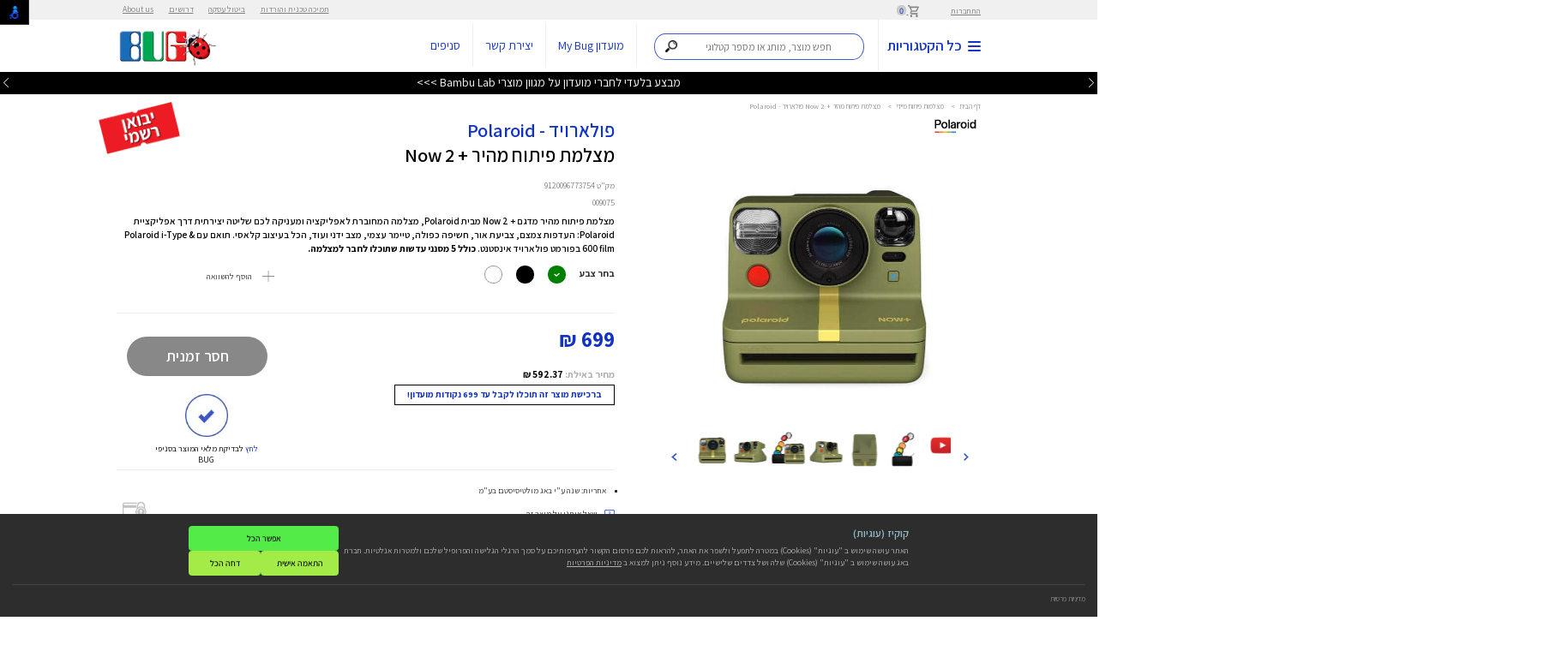

--- FILE ---
content_type: text/html; charset=utf-8
request_url: https://www.bug.co.il/brand/polaroid/color/green/camera/now/2/plus/009075
body_size: 507587
content:
<!DOCTYPE html>
<html xmlns="http://www.w3.org/1999/xhtml" lang="he" xml:lang="he">
<head>
    <script>
        window.bug_global = {
            ref: {},
            const: {
                OTP_TYPE_EMAIL:285,
                OTP_TYPE_CELLPHONE:284,
                CUSTOMERS_CLUB_IN_STORE_PAGE_ID: 1111
            },
            is_snippet_loaded: false,
            cookies_policy_mode:"minutes",
            cookies_policy_max_minutes: 262980,
            is_user_logon : false
        };
    </script>
    <meta http-equiv="Content-Type" content="text/html; charset=utf-8" />


<title>מצלמת פיתוח מהיר + Now 2 פולארויד - Polaroid - באג</title>
<meta name="keywords">
<meta name="description" content="היכנסו לרכישת מצלמת פיתוח מהיר + Now 2 פולארויד - Polaroid ברשת באג, באג מציעה לכם את מוצרים מהמותגים המובילים עם אחריות מלאה במחירים משתלמים ומשלוח מהיר עד הבית מהיום להיום">
<meta name="viewport" content="width=device-width">


    <link rel="canonical" href="https://www.bug.co.il/brand/polaroid/color/green/camera/now/2/plus/009075">



    
    <style>
        @font-face {
            font-family: 'Assistant';
            src: url('[data-uri]') format('woff2'), url('[data-uri]') format('woff'), url('/Assistant-ExtraLight.ttf') format('truetype');
            font-weight: 200;
            font-style: normal;
            font-display: swap;
        }

        @font-face {
            font-family: 'Assistant';
            src: url('[data-uri]') format('woff2'), url('[data-uri]') format('woff'), url('/Assistant-Bold.ttf') format('truetype');
            font-weight: bold;
            font-style: normal;
            font-display: swap;
        }

        @font-face {
            font-family: 'Assistant';
            src: url('[data-uri]') format('woff2'), url('[data-uri]') format('woff'), url('/Assistant-ExtraLight.ttf') format('truetype'); /*Assistant-ExtraLight_1.ttf*/
            font-weight: 200;
            font-style: normal;
            font-display: swap;
        }

        @font-face {
            font-family: 'Assistant';
            src: url('[data-uri]') format('woff2'), url('[data-uri]') format('woff'), url('/Assistant-Regular.ttf') format('truetype');
            font-weight: normal;
            font-style: normal;
            font-display: swap;
        }

        @font-face {
            font-family: 'Assistant';
            src: url('[data-uri]') format('woff2'), url('[data-uri]') format('woff'), url('/Assistant-Light.ttf') format('truetype');
            font-weight: 300;
            font-style: normal;
            font-display: swap;
        }

        @font-face {
            font-family: 'Assistant';
            src: url('[data-uri]') format('woff2'), url('[data-uri]') format('woff'), url('/Assistant-ExtraBold.ttf') format('truetype');
            font-weight: bold;
            font-style: normal;
            font-display: swap;
        }

        @font-face {
            font-family: 'Assistant';
            src: url('[data-uri]') format('woff2'), url('[data-uri]') format('woff'), url('/Assistant-Medium.ttf') format('truetype');
            font-weight: 500;
            font-style: normal;
            font-display: swap;
        }

        @font-face {
            font-family: 'Assistant';
            src: url('[data-uri]') format('woff2'), url('[data-uri]') format('woff'), url('/Assistant-SemiBold.ttf') format('truetype');
            font-weight: 600;
            font-style: normal;
            font-display: swap;
        }
    </style>
    
    <script src="https://code.jquery.com/jquery-3.5.1.min.js" integrity="sha256-9/aliU8dGd2tb6OSsuzixeV4y/faTqgFtohetphbbj0=" crossorigin="anonymous"></script>
    <script>$ = jQuery;</script>
    <script>var isMobile = false;</script>
    <script>var isTablet = false;</script>
    
    <script>
        javascript: (function (e, s) { e.src = s; e.async = true; document.head.appendChild(e); })(document.createElement('script'), "https://bug-8fa4.kxcdn.com/prod/bugnew/revision.js?r=" + (new Date(Math.round(new Date().getTime() / (1000 * 60 * 5)) * (1000 * 60 * 5))).getTime());
    </script>

    






    
    
    <link rel="apple-touch-icon" sizes="57x57" href="/images/favicon/apple-icon-57x57.png">
    <link rel="apple-touch-icon" sizes="60x60" href="/images/favicon/apple-icon-60x60.png">
    <link rel="apple-touch-icon" sizes="72x72" href="/images/favicon/apple-icon-72x72.png">
    <link rel="apple-touch-icon" sizes="76x76" href="/images/favicon/apple-icon-76x76.png">
    <link rel="apple-touch-icon" sizes="114x114" href="/images/favicon/apple-icon-114x114.png">
    <link rel="apple-touch-icon" sizes="120x120" href="/images/favicon/apple-icon-120x120.png">
    <link rel="apple-touch-icon" sizes="144x144" href="/images/favicon/apple-icon-144x144.png">
    <link rel="apple-touch-icon" sizes="152x152" href="/images/favicon/apple-icon-152x152.png">
    <link rel="apple-touch-icon" sizes="180x180" href="/images/favicon/apple-icon-180x180.png">
    <link rel="icon" type="image/png" sizes="192x192" href="/images/favicon/android-icon-192x192.png">
    <link rel="icon" type="image/png" sizes="32x32" href="/images/favicon/favicon-32x32.png">
    <link rel="icon" type="image/png" sizes="96x96" href="/images/favicon/favicon-96x96.png">
    <link rel="icon" type="image/png" sizes="16x16" href="/images/favicon/favicon-16x16.png">
    <link rel="manifest" href="/images/favicon/manifest.json">
    <meta name="msapplication-TileColor" content="#ffffff">
    <meta name="msapplication-TileImage" content="/images/favicon/ms-icon-144x144.png">
    <meta name="theme-color" content="#ffffff">
    <link rel="shortcut icon" href="/images/favicon/favicon.ico" type="image/x-icon">
    <link rel="icon" href="/images/favicon/favicon.ico" type="image/x-icon">
    <meta name="google-site-verification" content="BS3Y7FLErxhbckVsamvOHtugBWvibxwMGXT-IZs9nv8" />
    <meta name="google-site-verification" content="01G2_K4ECOjw2xcjJDobGW66g9GJD6koRWAo2fQxtno" />
    

        <script src="https://cdn-widgetsrepository.yotpo.com/v1/loader/c6_JxFR535rAOO1LYpZvNw" async></script>

    <script>
        nl_link = "https://www.bug.co.il/accessibility/";
    </script>
    <meta name="facebook-domain-verification" content="moxyq2qzo5ygjzjvti0zs6949baw9x" />
    <style>
        * {font-family: 'Assistant', sans-serif !important;-webkit-box-sizing: border-box;-moz-box-sizing: border-box;box-sizing: border-box;}
        body {font-size: 16px !important;margin:0;line-height: 1.42857143;font-family: 'Assistant ExtraLight', sans-serif !important;}
        .fixed-header-height {height: 153px;}
        #top.fixed {position: fixed;top: 0;background: #f0f0f0;color: #828282;z-index: 9999;width: 100%;}
        .rtl {direction: rtl;text-align: right;}
        .container {margin-right: auto;margin-left: auto;*zoom: 1;padding: 0 30px;max-width: 1500px;position: relative;box-sizing: border-box;-webkit-box-sizing: border-box;-moz-box-sizing: border-box;-ms-box-sizing: border-box;}
        .container:before, .container:after {display: table;line-height: 0;content: "";}
        *:before, *:after {-webkit-box-sizing: border-box;-moz-box-sizing: border-box; box-sizing: border-box;}
        .group:before,
        .group:after { content:""; display:table; }
        .group:after { clear:both;}
        .group { zoom:1; /* For IE 6/7 */ }
        a {color: #337ab7;text-decoration: none;}
        .section {clear: both;padding: 0px;margin: 0px;}
        .span_12_of_12 { width: 100%; }
        .span_11_of_12 { width: 91.53%; }
        .span_10_of_12 { width: 83.06%; }
        .span_9_of_12 { width: 74.6%; }
        .span_8_of_12 { width: 66.13%; }
        .span_7_of_12 { width: 57.66%; }
        .span_6_of_12 { width: 49.2%; }
        .span_5_of_12 { width: 40.73%; }
        .span_4_of_12 { width: 32.26%; }
        .span_3_of_12 { width: 23.8%; }
        .span_2_of_12 { width: 15.33%; }
        .span_1_of_12 { width: 6.866%; }
        .span_5_in_row {width:18.5%;}
        .span_2_in_row {width:49.2%;}
        .span_3_in_row { width: 32.26%; }
        .span_4_in_row { width: 23.8%; }
        .col {display: block;float: left;margin: 1% 0 1% 1.6%;}
        .float-right-col {float: right;}
        ul, ol {padding: 0;margin: 0 10px 10px;}
        #top a, #top .link {color: #828282;font-size: 16px;text-decoration: underline;}
        #header-user-details-container * {font-size: 14px !important;}
        /*#top {height:32.66px;}
        #header {height:125.9px;}
        #header-inner {height:88.9px;}
        #hp-news {height:37px;}*/
        
        #top .cart {padding-left: 25px;margin-right: 50px;}
        #top .col {margin-top: 5px;margin-bottom: 5px;}
        #top .cart span {color: #1133c4;background: #cbcbcb;/*font-family: 'Poppins';*/font-size: 9px;border-radius: 100%;width: 13px;height: 13px;line-height: 13px;font-weight: 500;text-align: center;display: inline-block;position: relative;padding: 2px;box-sizing: content-box;}
        #top-menu-1 {display: inline-block;margin: 0;margin-right: 50px;z-index: 9999;position: relative;float: left;}
        #top-menu-1 > li {display: inline-block;margin: 0 10px;}
        #top-menu-1 > li > a {padding-right: 5px;}
        #header {background: #fff;z-index: 999;position: relative;}
        #header-inner {box-shadow: 0 5px 5px rgb(0 0 0 / 9%);position: relative;z-index: 99999;}
        #header #header-inner .span_2_of_12.col {width: 170px;}
        #header #header-inner .span_10_of_12.col {width: calc(100% - 170px); margin: 0;}
        #header .col {margin-top: 0;margin-bottom: 0;}
        #header.fixed {position: fixed;top: 32px;z-index: 999;left: 0;right: 0;}
        #header .logo {display: block;text-align: left;height: 88px;line-height: 88px;}
        #header .menu {padding-right: 0px!important;color: #1133c4;font-size: 24px;font-weight: 600;border-left: 1px solid #efefef;padding-left: 60px;padding-top: 26px;padding-bottom: 26px; text-decoration: none;width: 400px;}
        #header form, #header .link, #header .phone, #header .menu {display: inline-block; }
        #nav-icon2-title {margin-right: 33px;}
        .search-container {padding: 0 20px;box-sizing: content-box;direction: rtl;z-index: 999;height: 50px;display: inline-block;width: 355px;vertical-align: 10px;}
        .algolia-autocomplete {width: 100%;display: inline!important;}
        #top-menu-2 {display: inline-block;position: relative;margin: 0;}
        #top-menu-2 > li {display: inline-block;position: relative;}
        li {line-height: 20px;list-style: none;}
        #header .phone {font-weight: bold;font-size: 20px;color: #1133c4;border-right: 1px solid #efefef; padding: 26px 50px 26px 20px;text-decoration: none;}
        #header .link {font-size: 20px;color: #1133c4;border-right: 1px solid #efefef;padding: 26px 20px;text-decoration: none;}
        img { vertical-align: middle;border: 0;max-width: 100%;height: auto;}
        .col:not(.float-right-col):first-child {margin-left: 0;}
        .col.float-right-col:last-child { margin-left: 0; }
        #hp-news {background-color:#000;color:#fff;position:fixed;width:100%;position:relative;height:37px;z-index: 1;}
        /*#hp-news .hpn {display:inline-block;margin-left:50px;padding-left:50px;}*/
        #hp-news .hpn {display:block;text-align:center;position:absolute;top:3px;width:100%;display:none;font-size:20px;}
        #hp-news .hpn a {color:#fff;}
        #hp-news[data-active='1'] .hpn:nth-of-type(1) {display:block;}
        #hp-news[data-active='2'] .hpn:nth-of-type(2) {display:block;}
        #hp-news[data-active='3'] .hpn:nth-of-type(3) {display:block;}
        #hp-news[data-active='4'] .hpn:nth-of-type(4) {display:block;}
        #hp-news[data-active='5'] .hpn:nth-of-type(5) {display:block;}
        #hp-news[data-active='6'] .hpn:nth-of-type(6) {display:block;}
        #hp-news[data-active='7'] .hpn:nth-of-type(7) {display:block;}
        #hp-news[data-active='8'] .hpn:nth-of-type(8) {display:block;}
        #hp-news[data-active='9'] .hpn:nth-of-type(9) {display:block;}
        #hp-news[data-active='10'] .hpn:nth-of-type(10) {display:block;}
        #hp-news[data-active='11'] .hpn:nth-of-type(11) {display:block;}
        #hp-news[data-active='12'] .hpn:nth-of-type(12) {display:block;}
        #hp-news[data-active='13'] .hpn:nth-of-type(13) {display:block;}
        #hp-news[data-active='14'] .hpn:nth-of-type(14) {display:block;}
        #hp-news[data-active='15'] .hpn:nth-of-type(15) {display:block;}
        #hp-news[data-active='16'] .hpn:nth-of-type(16) {display:block;}
        #hp-news[data-active='17'] .hpn:nth-of-type(17) {display:block;}
        #hp-news[data-active='18'] .hpn:nth-of-type(18) {display:block;}
        #hp-news[data-active='19'] .hpn:nth-of-type(19) {display:block;}
        #hp-news[data-active='20'] .hpn:nth-of-type(20) {display:block;}
        #hp-news[data-active='21'] .hpn:nth-of-type(21) {display:block;}
        #hp-news #hp-new-left-button {left:0;background-color:transparent;position:absolute;top:5px;z-index:999;}
        #hp-news #hp-new-right-button {right:0;background-color:transparent;position:absolute;top:5px;z-index:999;}
        #hp-news #hp-new-left-button > img, #hp-news #hp-new-right-button > img {height:15px;}
        .position-relative {position: relative!important;}
        .overflow-hidden {overflow: hidden!important;}
        .ltr { direction: ltr;}
        .slider {width:100%;max-width:100%;}
        .slider .slider-item{display:none;margin:auto;}
        .slider .slider-item:nth-child(1){display:block;}
        .slider .slider-item > img {width:100%;max-width:100%;}
        .slider .slick-arrow {position: absolute;top: calc(50% - 25px);z-index: 99;background-color: transparent;border: 0;padding: 10px;width: 55px;height: 55px;border-radius: 100%;border-radius: 100%;border: 1px solid #1133c4;text-align: center;line-height: 25px;}
        .slider .slick-arrow.prev-arrow {right:40px;}
        .slider .slick-arrow.next-arrow {left:40px;}
        .slider .slick-arrow .a {    fill: none;stroke: #000;stroke-width: 360;stroke-miterlimit: 10;}
        .slick-dotted.slick-slider {margin-bottom:0 !important;}
        #slider1_container .slider-item{width:100%;}
        .boxed { background: #fff; box-shadow: 1px 8px 35px rgba(0, 0, 0, 0.22); max-width: 1500px; margin: -25px auto -170px; position: relative;}
        .boxed .container { padding: 0; margin: 0; max-width: 100%; width: 100%; }
        #hp-top-cats-title {width: 50%;background: rgb(17,52,196);position: absolute;top: -55px;color: #fff;height: 55px;line-height: 55px;padding-right: 35px; font-weight: 600;font-size: 22px;letter-spacing: 2px;margin: 0;text-align: center;}
        #hp-top-cats-container .hp-tc {border-left: 1px solid #e9e7e7;border-bottom: 1px solid #e9e7e7;}
        #hp-top-cats-container .hp-tc { text-align: center;}
        .section7 .col {margin-top: 0;margin-bottom: 0;margin-left: 0;margin-right: 0;width: 25%;}
        .section7 .bordered-product {border-top: 0;}
        .bordered-product {height: 100%;box-sizing: border-box;padding: 20px;position: relative;}
        #hp-top-cats-container .hp-tc .hp-tc-icon-container {text-align: center;display: block;}
        #hp-top-cats-container .hp-tc .hp-tc-icon-container img {margin: auto;}
        #hp-top-cats-container .hp-tc .hp-tc-icon-container img:nth-of-type(2) {display: none;}
        #hp-top-cats-container .hp-tc .hp-tc-title {display: block;text-align: center;color: #000;font-weight: 600;}
        #mobile-menu-down {display:none;}
        .inner-page-title {color:#1133c4;font-weight:500;margin-bottom:20px;margin-top:40px !important;}
        .inner-page-content,.inner-page-content * {font-size:20px;line-height:150%;}
        .inner-page li {list-style: circle;margin-right: 11px;}
        .bridcms {color: #919191;font-size: 12px;padding: 40px 0;}
        .bridcms a { color: #919191; }
        .bridcms span { color: #919191; margin: 0 5px; }
        .tiny-bridcms {padding:0;}
        .tiny-bridcms ~ .inner-page-title {margin-top: 20px!important;}
        h1, h2, h3 {line-height: 30px;}
        h1, h2, h3, h4, h5, h6 {font-weight: lighter;line-height: normal;color: #3e4041;text-rendering: optimizelegibility;margin: 20px 0 10px;}
        h1 {font-size: 30px;}
        h2 { font-size: 48px; line-height: 48px; }
        h3 { font-size: 30px;  }
        h4 { font-size: 22px;  }
        h5 { font-size: 16px;  }
        h6 { font-size: 13px;  }
        p { margin: 0 0 10px; }
        #nav-icon2 { width: 22px; height: 16px; margin: 0; -webkit-transform: rotate(0deg); -moz-transform: rotate(0deg); -o-transform: rotate(0deg); transform: rotate(0deg); -webkit-transition: .5s ease-in-out; -moz-transition: .5s ease-in-out; -o-transition: .5s ease-in-out; transition: .5s ease-in-out; cursor: pointer;     vertical-align: middle;position: relative;top: 1px;display: inline-block; }
        #nav-icon2 span { display: block; position: absolute; height: 2px; width: 50%; background: #1133c4; opacity: 1; -webkit-transform: rotate(0deg); -moz-transform: rotate(0deg); -o-transform: rotate(0deg); transform: rotate(0deg); -webkit-transition: .25s ease-in-out; -moz-transition: .25s ease-in-out; -o-transition: .25s ease-in-out; transition: .25s ease-in-out; }
        #nav-icon2 span:nth-child(even) { left: 50%; border-radius: 0 9px 9px 0; }
        #nav-icon2 span:nth-child(odd) { left:0px; border-radius: 9px 0 0 9px; }
        #nav-icon2 span:nth-child(1), #nav-icon2 span:nth-child(2) { top: 0px; }
        #nav-icon2 span:nth-child(3), #nav-icon2 span:nth-child(4) { top: 7px; }
        #nav-icon2 span:nth-child(5), #nav-icon2 span:nth-child(6) { top: 14px; }
        #nav-icon2.open span:nth-child(1),#nav-icon2.open span:nth-child(6) { -webkit-transform: rotate(45deg); -moz-transform: rotate(45deg); -o-transform: rotate(45deg); transform: rotate(45deg); }
        #nav-icon2.open span:nth-child(2),#nav-icon2.open span:nth-child(5) { -webkit-transform: rotate(-45deg); -moz-transform: rotate(-45deg); -o-transform: rotate(-45deg); transform: rotate(-45deg); }
        #nav-icon2.open span:nth-child(1) { left: 5px; top: 7px; }
        #nav-icon2.open span:nth-child(2) { left: calc(50% - 5px); top: 7px; }
        #nav-icon2.open span:nth-child(3) { left: -50%; opacity: 0; }
        #nav-icon2.open span:nth-child(4) { left: 100%; opacity: 0; }
        #nav-icon2.open span:nth-child(5) { left: 5px; top: 8px; }
        #nav-icon2.open span:nth-child(6) { left: calc(50% - 5px); top: 8px; }
        .slick-dots {position: absolute;bottom: 0px !important;display: block;width: 100%;padding: 0;margin: 0;list-style: none;text-align: center;}
        .slick-dots li {width:10px !important;height:10px !important;position: relative;display: inline-block;margin: 0 5px;padding: 0;cursor: pointer;}
        .slick-dots li button {font-size: 0;line-height: 0;display: block;width: 20px;height: 20px;padding: 5px;cursor: pointer;color: transparent;border: 0;outline: 0;background: 0 0;}
        .slick-dots li button:before {border:1px solid #fff !important;border-radius:100%;width:10px !important;height:10px !important;content:"" !important;opacity:1 !important;}
        .slick-dots li.slick-active button:before {background-color:#fff;}
        #product-page-bridcms {padding:15px 0 10px 0;}
        #product-page-prodict-title {margin-top:0;}
        #product-page .span_7_of_12,#product-page .span_5_of_12 {margin-top:0;}
        #product-page #product_page_slider {margin-top:10px;}
        #product-page #thumbnails-product_page_slider {height:85px;text-align:center;}
        #product-page #thumbnails-product_page_slider .slick-slide img {max-height:85px;width:unset;}
        #product-page #thumbnails-product_page_slider .slick-list {width:calc(100% - 100px);margin:auto;}
        #product-page #thumbnails-product_page_slider .slick-arrow.next-arrow,
        #product-page #thumbnails-product_page_slider .slick-arrow.prev-arrow,
        #product-page #product_page_slider .slick-arrow.next-arrow,
        #product-page #product_page_slider .slick-arrow.prev-arrow
        {padding:0;width:50px;height:50px;border:0;border-radius:0;}
        #product-page #thumbnails-product_page_slider .slick-arrow.next-arrow,
        #product-page #product_page_slider .slick-arrow.next-arrow  {left:0;}
        #product-page #thumbnails-product_page_slider .slick-arrow.prev-arrow,
        #product-page #product_page_slider .slick-arrow.prev-arrow {right:0;}
        .manufacturer-icon img {max-height:40px;}
        #product-page #thumbnails-product_page_slider.not_loaded > a {display: inline-block;width: 90px;height: 85px;}
        .tavit-stampa {max-width: 135px;position: absolute;top: -25px;left: 0;}
		.product-cube .tavit-stampa {top: -15px;left: -15px;}
        #product-page .section-product-details .padding-left { padding-left: 100px; }
        #product-page #product-page-prodict-title {font-weight:600;color:#000;display:inline-block !important /*!!*/;}
        .tavit-container .left.btn,
        .bordered-product .top .left.btn { background: #111111; padding: 1px 5px; margin-bottom: 5px; box-shadow: 1px 2px 0 #d2d2d2; font-size: 16px; color:#fff !important;}
        .tavit-container .left.btn.blue,
        .bordered-product .top .left.btn.blue { background: #204af7; }
        .tavit-container {float:left;}
        #product-page .product-slide-cont { padding-left: 50px; }
        #basket-level-1 {font-size:16px;text-align:center;margin-top:20px;color:#3a54d6;}
        #basket-level-1-banner-1-container {width:100%;margin-bottom:20px;display:block;}
        #basket-level-1-banner-1-container img {max-width:100%;width:100%;}
        #basket-inner-container .bridcms {padding-bottom: 10px;}
        #basket-inner-container #basket-inner-container-content .span_10_of_12 {margin-top:0;margin-bottom:0;}
        #basket-inner-container #basket-inner-container-content #basket-level-1-title {text-align:center;margin-bottom:15px;margin-top:15px;}
        #basket-inner-container #basket-inner-container-content #basket-level-1-title h1 {color: #3a54d6 ;margin:0;font-weight:300;font-size:35px;}
        #basket-inner-container .basket-row:nth-child(2n) {background-color:#efefef;}
        #basket-inner-container {min-height:600px;position:relative;}
		.product-cube,.home-page-products-cube-title{height:369px;}
		.bordered-product.blacked { background: #1a1a1b; }
		.bordered-product.blacked h2 { position: absolute; bottom: 30px; left: 30px; right: 30px; color: #fff; font-size: 40px; line-height: 45px; margin: 0; padding: 0; font-weight:400;}
		.bordered-product.gray { background: #eaeaeb; }
		.bordered-product .top { overflow: hidden; position: relative; min-height: 35px; }
		.bordered-product .top .left { float: left;  }
		.bordered-product .top .right { float: right; }
		.bordered-product .top[data-is-html-tavit='True'] {overflow:visible;}
		.link { color: blue;text-decoration: underline;cursor: pointer;}
        .inner-page-title-container {    display: flex;flex-direction: row;align-items: center;margin-bottom:10px;}
        .inner-page-title-container > .inner-page-title {margin-bottom:0;padding-left:20px;}
        .inner-page-title-container .categoty-filter-top {position:relative;top:3px;}
        .inner-page-title-container .categoty-filter-top > button {margin-right:5px;}
        .inner-page-title-container .categoty-filter-top > button:hover{background-color:#1133c4;color:#fff;}
        body[data-is-popup="True"] #cb_pre_button_wrapper_ifrChat,
        body[data-is-popup="True"] #NagishLiTag, body[data-is-popup="True"] .tiny-bridcms.bridcms {
            display: none !important;
        }
        .special-banners-gallery-slider-container.not_loaded {
            background-color: #ececec;
        }
        .special-banners-gallery-slider-container-container > .title {
            background: #ed2124;
            color: #fff;
            text-align: center;
            padding: 10px;
            direction:rtl;
        }
        .special-banners-gallery-slider-container-container .slider-item > .param1 {
            text-align:center;
            color:#000;
        }
        .special-banners-gallery-slider-container-container .slick-slide {
            margin: 0 20px;
        }
        .special-banners-gallery-slider-container-container .slick-arrow.prev-arrow {
            right: 10px;
        }
        .special-banners-gallery-slider-container-container .slick-arrow.next-arrow {
            left: 10px;
        }
        .special-banners-gallery-slider-container-container + .products-cubes-container {
            border-top: 1px solid #e9e7e7;
        }
            
             @media(min-width: 813px)
            {
				#product_page_slider .slick-slide {}
                #product_page_slider .slider-item {width:unset;max-height:500px;max-width:90%;}

                .special-banners-gallery-slider-container-container .slick-list {
                    margin: 10px auto;
                    width: calc(100% - 150px);
                }
                .special-banners-gallery-slider-container-container > .title{font-size:20px;}
            }
            


        
        /*** Container Design ("css1" in script) ***/
        .search-container {
	        direction: rtl;
	        z-index: 999;
	        display: inline-block;
	        width: 355px;
	        vertical-align: 10px;
        }
        .search-container.mobile {
	        width: 100%;
	        height: unset;
	        padding-top: 5px;
	        display: inline-block;
        }
        /*** Bar Design ("css2" in script) ***/
        .search-container .aa-input-container {
	        display: inline-block;
	        position: relative;
        }
        .search-container .aa-input-search {
	        direction: rtl;
	        z-index: 999;
	        width: 350px !important;
	        height: 45px;
	        padding: 12px 28px 12px 12px;
	        border: 2px solid rgba(17, 51, 196, 0.8);
	        border-radius: 19px/50%;
	        -webkit-transition: .2s;
	        transition: .2s;
	        font-family: 'Assistant', sans-serif !important;
	        font-size: 17px;
	        box-sizing: border-box;
	        color: #333;
	        -webkit-appearance: none;
	        -moz-appearance: none;
	        appearance: none;
	        vertical-align: top;
        }
        .search-container.mobile .aa-input-search {
	        width: 96%;
	        margin-right: 2%;
        }
        .search-container .aa-input-search::-webkit-search-decoration,
        .search-container .aa-input-search::-webkit-search-cancel-button,
        .search-container .aa-input-search::-webkit-search-results-button,
        .search-container .aa-input-search::-webkit-search-results-decoration {
	        display: none;
        }
        .search-container .aa-input-search:focus {
	        outline: 0;
	        border-color: rgba(17, 51, 196, 0.8);
        }
        /*** Basic Buttons Design: Maginfier ("css3" in script) ***/
        .search-container .magnifierContainer {
	        z-index: 9999999;
	        position: absolute;
	        margin-right: -49px;
	        margin-top: 2px;
	        height: 15px;
	        width: 41px
        }
        .search-container.mobile .magnifierContainer {
	        margin-right: -50px;
	        margin-top: 1px;
        }
        .search-container .magnifier {
	        height: 20px;
	        padding: 10px;
	        cursor: pointer;
	        -webkit-box-sizing: unset;
	        -moz-box-sizing: unset;
	        box-sizing: unset
        }
        .search-container.mobile .magnifier {
	        padding: 11px
        }
        /*** Advanced Buttons Design: Microphone ("css4" in script) ***/
        .search-container .microphoneContainer {
	        z-index: 9999999;
	        position: absolute;
	        margin-right: -347px;
	        height: 15px;
	        margin-top: -1px
        }
        .search-container.mobile .microphoneContainer {
	        margin-right: calc(-96% + 5px)
        }
        .search-container #microphone {
	        height: 45px;
	        width: 45px;
	        cursor: pointer;
	        display: inline-block;
	        -webkit-box-sizing: unset;
	        -moz-box-sizing: unset;
	        box-sizing: unset;
        }
        .search-container .redRecorder {
	        margin-top: -36px;
	        margin-right: 7px;
	        height: 8px;
	        width: 8px;
	        display: inline-block;
	        background-color: #ec2d50;
	        border-radius: 50%;
	        opacity: 0;
	        transition: opacity 1s
        }
        .search-container .redRecorder.fadeIn {
	        opacity: 1
        }
        .search-container .microphoneContainer {display:none;}
        .search-container.has-speech .microphoneContainer {display:inline-block;}
        .search-container #search-input {padding: 12px 47px 12px 12px;}
        .search-container.mobile #search-input {margin-bottom:10px;}
        .search-container.mobile .aa-input-search { width:96% !important; }
        

        @media(min-width: 500px) and (max-width:850px) and (orientation: portrait)
        {
            #header .menu {width:unset !important;}
            .search-container {width: unset !important;max-width:220px !important;}
            #top {display:block !important;}
           #header form, #header .phone, #header .link {padding:26px 20px 26px 20px !important;display:block !important;}
            .search-container #search-input {
                padding: 12px 13px 12px 42px !important;
                width: 98% !important;
                max-width: 200px !important;
                font-size: 14px !important;
            }
            #nav-icon2-title {margin-right:10px !important;}
            #header {zoom:0.8 !important;}
            #top-categories {width: 250px !important;}
            #sub-categories-container {width:calc(100% - 250px) !important;}
            #categories-menu-inner {zoom:0.8 !important;}
            #header #categories-menu-span12-container {
                float: unset;
                width: 100%;
            }
        }

                


        @media (min-width: 1500px) and (max-width: 1600px) and (orientation: landscape) {
            body {
                zoom: 0.9;
            }
            #amount {
                zoom: 0.9;
            }
            .price-slide {
                zoom: 1.2;
            }
        }

        @media (min-width: 1400px) and (max-width: 1500px) and (orientation: landscape) {
            body {
                zoom: 0.8;
            }
            #amount {
                zoom: 0.9;
            }
            .price-slide {
                zoom: 1.2;
            }
        }

        @media (min-width: 1300px) and (max-width: 1400px) and (orientation: landscape) {
            body {
                zoom: 0.7;
            }
            #amount {
                zoom: 0.9;
            }
            .price-slide {
                zoom: 1.2;
            }
        }

        @media (min-width: 1000px) and (max-width: 1300px) and (orientation: landscape) {
            body {
                zoom: 0.7;
            }
            #amount {
                zoom: 0.9;
            }
            .price-slide {
                zoom: 1.2;
            }
        }
                

    </style>
    <script>
        var isufMesnifShipmentId = 3;
    </script>



                    <script>
                        function loadSnippet1() {
                            injectExternal('https://dn3y71tq7jf07.cloudfront.net/bug.co.il/cbar.js.php', true,"marketing");
                        }
                    </script>

</head>
<body data-is-popup="False">




            <div class="fixed-header-height"></div>
        <div id="top" class="rtl fixed">
            <div class="container">
                <div class="section group">
                    <div class="span_12_of_12 col" id="header-user-details-container">
                            <a href="#" class="link" id="login-open">התחברות</a>
                                                    <a href="/cart" class="cart" alt="לסל הקניות" title="לסל הקניות">
                                <img src="/images/cart-icon.png" alt="לסל הקניות" title="לסל הקניות" width="18" height="19" />
                                <span id="basket-count">0</span>
                            </a>
                        <ul id="top-menu-1">
<li><a href="/support/" >תמיכה טכנית והורדות</a></li><li><a href="/bitol/" >ביטול עסקה</a></li><li><a href="/jobs/" >דרושים</a></li><li><a href="/about-us/" >About us</a></li>
                        </ul>
                    </div>
                </div>
            </div>
        </div>

    <div id="header" class="rtl fixed">
        <div id="header-inner">
            <div class="container">
                <div class="section group">
                    <div class="span_2_of_12 col">
                        <a href="https://www.bug.co.il/" class="logo">
                            <img src="/images/logoBug.png"
                                 alt="באג מולטיסיסטם" title="באג מולטיסיסטם"
                                 width="170" height="66" />
                        </a>
                    </div>
                    <div class="span_10_of_12 col">
                        <a href="#" class="menu">
                            <div id="nav-icon2" class="nav-icon2-st">
                                <span class="nav-icon2-st"></span>
                                <span class="nav-icon2-st"></span>
                                <span class="nav-icon2-st"></span>
                                <span class="nav-icon2-st"></span>
                                <span class="nav-icon2-st"></span>
                                <span class="nav-icon2-st"></span>
                            </div>
                            <span id="nav-icon2-title" class="nav-icon2-st" style="vertical-align:middle;">
                                כל הקטגוריות
                            </span>
                        </a>
                            <div class="search-container aa-input-container">
                                <input class="aa-input-search" id="search-input" name="contacts"
                                       type="text" placeholder="חפש מוצר, מותג או מספר קטלוגי" />
                                <span class="magnifierContainer">
                                    <img src="https://bug-8fa4.kxcdn.com/prod/bug/magnifier.png" class="magnifier" width="20" height="20" alt="חיפוש" />
                                </span>
                                <span class="microphoneContainer">
                                    <img id="microphone" src="https://bug-8fa4.kxcdn.com/prod/bug/mic.gif" width="45" height="45" alt="מיקרופון" />
                                    <span class="redRecorder"></span>
                                </span>
                            </div>
                                                    <ul id="top-menu-2">
                                
<li><a href="https&#58;//www&#46;bug&#46;co&#46;il/my-bug"  class="link">מועדון My Bug</a></li><li><a href="/contact/"  class="link">יצירת קשר</a></li><li><a href="/branches/"  class="link">סניפים</a></li>
                            </ul>
                    </div>
                </div>
            </div>
        </div>
        <div id="hp-news" data-active="1"><button id="hp-new-right-button" alt="לעדכון הקודם" title="לעדכון הקודם"><img src="/images/right-white.png"  alt="לעדכון הקודם" title="לעדכון הקודם" width="8" height="15" /></button><div class="hpn"><a href="https://www.bug.co.il/bambulab">מבצע בלעדי לחברי מועדון על מגוון מוצרי Bambu Lab >>></a></div><div class="hpn"><a href="https://www.bug.co.il/sale/roborock/f25/ultra">שואב האבק החכם ROBOROCK F25 ULTRA במחיר מיוחד >>></a></div><div class="hpn"><a href="https://www.bug.co.il/page/insta360/web/cam/presale">חדש בבאג! סדרת מצלמות הרשת החדשות מבית Insta360 במכירה מוקדמת >>></a></div><div class="hpn"><a href="https://www.bug.co.il/sale/razer/january/2026">מבצע פתיחת שנה! מחיר מיוחד על מגוון אביזרי Razer >>></a></div><div class="hpn"><a href="https://www.bug.co.il/brand/bambulab/p2s/ams2/pro/combo">הדגם החדש והמשופר Bambu Lab P2S עכשיו לרכישה >>></a></div><div class="hpn"><a href="https://www.bug.co.il/sale/dji/avata/flip/neo/combo/more/rc2/1">מחיר מיוחד על מגוון רחפנים ומייצבים מבית Dji >>></a></div><div class="hpn"><a href="https://www.bug.co.il/page/razer/gaming/new/2026">אביזרי הגיימינג החדשים מבית RAZER לרכישה >>></a></div><div class="hpn"><a href="https://www.bug.co.il/page/nintendo/switch/accessories/consoles">מגוון קונסולות ואביזרי Nintendi Switch במחירים מיוחדים >>></a></div><div class="hpn"><a href="https://www.bug.co.il/page/braun/ipl/silk/expert/pro/5/7">חדש בבאג! מסירי שיער מבית Braun >>></a></div><div class="hpn"><a href="https://www.bug.co.il/insta360/">מצלמות ספורט ואקסטרים עם AI מבית Insta360 >>></a></div><div class="hpn"><a href="https://www.bug.co.il/page/apple/watch/se/3?orderby=h&express-by-city=undefined">מגוון דגמי APPLE WATCH החל מ-999 ש"ח >>></a></div><div class="hpn"><a href="https://www.bug.co.il/tablets/?filter=,-1_73_108,62977_49878_108,57413_7248_108,">מגוון ענק של אייפדים החל מ-58 ש"ח לחודש ב-24 תשלומים רק ב1392 ש"ח >>></a></div><div class="hpn"><a href="https://www.bug.co.il/page/nothing/ea/3/earbuds">עכשיו בבאג Nothing Ear (3) >></a></div><div class="hpn">אפשרות תשלום עם Google Pay \ Apple Pay</div><div class="hpn"><a href="https://www.bug.co.il/tradein/">בצעו טרייד אין על הסמארטפון וחסכו עד 3500 ש"ח >>></a></div><div class="hpn"><a href="https://www.bug.co.il/page/metzion">מגוון מוצרי מציאון >>></a></div><button id="hp-new-left-button" alt="לעדכון הבא" title="לעדכון הבא"><img src="/images/left-white.png"  alt="לעדכון הבא" title="לעדכון הבא" width="8" height="15" /></button></div>
    </div>
    









<div class="bridcms rtl" id="product-page-bridcms">
    <div class="container">
        <a href='https://www.bug.co.il/'>דף הבית</a> <span>></span> <span><a href='/instantcameras/'>מצלמות פיתוח מיידי</a> <span>></span> <span>מצלמת פיתוח מהיר + Now 2 פולארויד - Polaroid</span></span><script type="application/ld+json" id="BreadcrumbList">{"@context": "http://schema.org","@type": "BreadcrumbList","itemListElement": [ {"@type" : "ListItem","position": "1","item" : { "@id": "https://www.bug.co.il/","name": "דף הבית"  } } ,  {"@type" : "ListItem","position": "2","item" : { "@id": "/instantcameras/","name": "מצלמות פיתוח מיידי"  } } ,  {"@type" : "ListItem","position": "3","item" : { "@id": "/brand/polaroid/color/green/camera/now/2/plus/009075","name": "מצלמת פיתוח מהיר + Now 2 פולארויד - Polaroid"  } } ] } </script>
    </div>
</div>
<div class="section-product-details rtl" id="product-page">
    <div class="container">
        <div class="section group">
                <div class="span_5_of_12 col float-right-col">
                    <div class="product-slide-cont thumb-count">
                                <a href="/polaroid/" class="manufacturer-icon">
                                    <img src="/images/site/manufacturers/947eff35-fdf2-4524-9fcd-1e4297faf686.png" alt="Polaroid - פולארויד" title="Polaroid - פולארויד" />
                                </a>








        <div id="product_page_slider" class="slider not_loaded" data-items="[{&quot;Id&quot;:0,&quot;PageId&quot;:0,&quot;Content&quot;:null,&quot;TypeCode&quot;:null,&quot;LocationCode&quot;:null,&quot;Param1&quot;:&quot;מצלמת פיתוח מהיר + Now 2 Polaroid &quot;,&quot;Param2&quot;:null,&quot;Param3&quot;:&quot;https://cdn.bug.co.il/images/site/products//22e33814-66bb-43f5-b071-59305f7d4479.jpg&quot;,&quot;Param4&quot;:null,&quot;Param5&quot;:null,&quot;Order&quot;:null},{&quot;Id&quot;:0,&quot;PageId&quot;:0,&quot;Content&quot;:null,&quot;TypeCode&quot;:null,&quot;LocationCode&quot;:null,&quot;Param1&quot;:&quot;מצלמת פיתוח מהיר + Now 2 Polaroid &quot;,&quot;Param2&quot;:null,&quot;Param3&quot;:&quot;/images/site/products/a57a5b3f-c2fa-4c66-879b-a924cfbf9e12_prvdsk.webp&quot;,&quot;Param4&quot;:null,&quot;Param5&quot;:null,&quot;Order&quot;:null},{&quot;Id&quot;:0,&quot;PageId&quot;:0,&quot;Content&quot;:null,&quot;TypeCode&quot;:null,&quot;LocationCode&quot;:null,&quot;Param1&quot;:&quot;מצלמת פיתוח מהיר + Now 2 Polaroid &quot;,&quot;Param2&quot;:null,&quot;Param3&quot;:&quot;/images/site/products/169db377-6614-48f2-a7a9-a06e178a2b4b_prvdsk.webp&quot;,&quot;Param4&quot;:null,&quot;Param5&quot;:null,&quot;Order&quot;:null},{&quot;Id&quot;:0,&quot;PageId&quot;:0,&quot;Content&quot;:null,&quot;TypeCode&quot;:null,&quot;LocationCode&quot;:null,&quot;Param1&quot;:&quot;מצלמת פיתוח מהיר + Now 2 Polaroid &quot;,&quot;Param2&quot;:null,&quot;Param3&quot;:&quot;/images/site/products/54fc7d37-fbda-43b3-ae27-0220353dfab1_prvdsk.webp&quot;,&quot;Param4&quot;:null,&quot;Param5&quot;:null,&quot;Order&quot;:null},{&quot;Id&quot;:0,&quot;PageId&quot;:0,&quot;Content&quot;:null,&quot;TypeCode&quot;:null,&quot;LocationCode&quot;:null,&quot;Param1&quot;:&quot;מצלמת פיתוח מהיר + Now 2 Polaroid &quot;,&quot;Param2&quot;:null,&quot;Param3&quot;:&quot;/images/site/products/95d2c0aa-0c16-4053-a595-31d335bf2a9d_prvdsk.webp&quot;,&quot;Param4&quot;:null,&quot;Param5&quot;:null,&quot;Order&quot;:null},{&quot;Id&quot;:0,&quot;PageId&quot;:0,&quot;Content&quot;:null,&quot;TypeCode&quot;:null,&quot;LocationCode&quot;:null,&quot;Param1&quot;:&quot;מצלמת פיתוח מהיר + Now 2 Polaroid &quot;,&quot;Param2&quot;:null,&quot;Param3&quot;:&quot;/images/site/products/167777e4-4a74-4de5-8f29-1734f976642b_prvdsk.webp&quot;,&quot;Param4&quot;:null,&quot;Param5&quot;:null,&quot;Order&quot;:null},{&quot;Id&quot;:0,&quot;PageId&quot;:0,&quot;Content&quot;:null,&quot;TypeCode&quot;:null,&quot;LocationCode&quot;:null,&quot;Param1&quot;:&quot;מצלמת פיתוח מהיר&quot;,&quot;Param2&quot;:&quot;IeAajXkrRgQ&quot;,&quot;Param3&quot;:&quot;https://img.youtube.com/vi/IeAajXkrRgQ/hqdefault.jpg&quot;,&quot;Param4&quot;:null,&quot;Param5&quot;:&quot;youtube&quot;,&quot;Order&quot;:null}]" 
             data-count="7" data-width="" data-height="600">

<div alt="מצלמת פיתוח מהיר + Now 2 Polaroid " title="מצלמת פיתוח מהיר + Now 2 Polaroid ">            <img class="slider-item pm-gaee" src="https://cdn.bug.co.il/images/site/products//22e33814-66bb-43f5-b071-59305f7d4479.jpg" dir="rtl"
                 width="" height="600"
                 alt="מצלמת פיתוח מהיר + Now 2 Polaroid " title="מצלמת פיתוח מהיר + Now 2 Polaroid " onload="$(this).addClass('loaded');" />
</div>        </div>

                    </div>
                </div>
            <div class="span_7_of_12 col float-right-col">
                <div class="padding-left">
<div class='tavit-container'><img class='tavit-stampa img-lazy-load' data-original='https://www.bug.co.il/images/site/specials/11d909f3-f772-450c-b6b6-c732bdb7e32f.png' alt='יבואן רשמי' title='יבואן רשמי' /></div>                    <h1 id="product-page-prodict-title"><div class='p-manufacturer'><a href="/polaroid/">פולארויד - Polaroid</a></div><div>מצלמת פיתוח מהיר + Now 2</div></h1>
                    
                    <span class="gry-tg" id="barcode-container">מק"ט 9120096773754</span>
                        <span class="gry-tg" id="manufacturer-barcode-container">009075</span>
                    <div id="product-description">
                        <div id="product-description-inner">
                            <p>מצלמת פיתוח מהיר מדגם + Now 2 מבית Polaroid, מצלמה המחוברת לאפליקציה ומעניקה לכם שליטה יצירתית דרך אפליקציית Polaroid: העדפות צמצם, צביעת אור, חשיפה כפולה, טיימר עצמי, מצב ידני ועוד, הכל בעיצוב קלאסי. תואם עם Polaroid i-Type &amp; 600 film בפורמט פולארויד אינסטנט. <strong>כולל&nbsp;5 מסנני עדשות שתוכלו לחבר למצלמה.</strong></p>
                        </div>
                    </div>
                    <span id="product-description-read-more-button" style="display:none;">קרא עוד ></span>



                        <div class="section group fbdr-btm">
                            <div class="span_8_of_12 col float-right-col">
                                    <div class="color-option" >
                                        <strong>בחר צבע</strong>
                                        <div class="color-option-inner-container">
                                                <label class="color-container">
                                                    <input class="product-variation-option-button" data-product-variation-option-title-id="1" name="product-color-input" type="radio" value="31"  checked  />

                                                    <span alt="ירוק" title="ירוק" style="background: #008000;" data-color-code="#008000" class="color-name"></span>
                                                </label>
                                                <label class="color-container">
                                                    <input class="product-variation-option-button" data-product-variation-option-title-id="1" name="product-color-input" type="radio" value="23"  />

                                                    <span alt="שחור" title="שחור" style="background: #000000;" data-color-code="#000000" class="color-name"></span>
                                                </label>
                                                <label class="color-container">
                                                    <input class="product-variation-option-button" data-product-variation-option-title-id="1" name="product-color-input" type="radio" value="24"  />

                                                    <span alt="לבן" title="לבן" style="background: #ffffff;" data-color-code="#ffffff" class="color-name"></span>
                                                </label>
                                        </div>
                                    </div>
                            </div>
                            <div class="span_4_of_12 col float-right-col" id="product-page-add-to-compare">
                                <button alt="הוסף להשוואה" title="הוסף להשוואה" class="add-to-compare-list-preview" onclick="addToCompareList(this,34204,120); return false;">
                                    <img src="/images/plus.png" alt="הוסף להשוואה" title="הוסף להשוואה">
                                    <span class="add-to-compare-list-preview-text">הוסף להשוואה</span>
                                </button>
                                <a class="compare-link" style="display:none;" href='/compare-products?categoryId=120'>עבור להשוואות</a>

                                
                            </div>
                        </div>
                            <script>
                            var productVariationArr = [];
                                
                                    productVariationArr.push({
                                        "variationProductUrl":"/brand/polaroid/color/green/camera/now/2/plus/009075",
                                        "variationProductOptionsArr":[
                                                
                                                    {"typeId":1,"valueId":31}
                                                
                                        ]
                                    });
                                
                                
                                    productVariationArr.push({
                                        "variationProductUrl":"/brand/polaroid/black/009076/now/plus",
                                        "variationProductOptionsArr":[
                                                
                                                    {"typeId":1,"valueId":23}
                                                
                                        ]
                                    });
                                
                                
                                    productVariationArr.push({
                                        "variationProductUrl":"/brand/polaroid/white/009077/now/plus",
                                        "variationProductOptionsArr":[
                                                
                                                    {"typeId":1,"valueId":24}
                                                
                                        ]
                                    });
                                
                            </script>
                            <div id="product_alternatives"></div>
                        <div class="section group fbdr-btm" id="product-price-container-container">
                            <div class="span_6_of_12 col float-right-col">
                                <div class="price" id="product-price-container">
                                    <ins> 699 ₪</ins><span class="btm-p" id="eilat-price-container"><span>מחיר באילת: </span> <strong>592.37 ₪</strong></span>

                                        <div class="pp-customer-club-points">
                                            ברכישת מוצר זה תוכלו לקבל עד 699 נקודות מועדון!
                                        </div>
                                </div>
                                
                            </div>
                            <div class="span_6_of_12 col float-right-col" id="product-add-to-cart-container">
                                <div>
                                    <div>
                                    </div>

                                        <span class="product-page-no-inventory">חסר זמנית</span>
                                    <div class="clear clearfix"></div>
                                </div>
                                    <div>
                                        <a href="#" class="checked inventory-check" id="inventory-check" data-barcode="9120096773754">
                                            <div><img src="/images/checked-blue-mobile.jpg" alt="בדיקת מלאי"></div>
                                            <div>לחץ <span> לבדיקת מלאי המוצר בסניפי BUG</span></div>
                                        </a>
                                    </div>
                            </div>
                        </div>
                    <div class="section group fbdr-btm" id="product-warranty-container-container">
                        <div class="span_6_of_12 col pro-icons">
                                                                                    <span class="pro-icon">
                                <img src="/images/product-icon1.png" title="קנייה בטוחה" alt="קנייה בטוחה" />
                                <span>קנייה בטוחה</span>
                            </span>
                        </div>
                        <div class="span_6_of_12 col prod-icons-2">



                            <ul style="padding-right:15px;margin-bottom:15px;">
                            <li id="prod-cnd" style="list-style: square;margin:5px 0;">
                                    <div id="warranty-container" title="אחריות: שנה על ידי באג מולטיסיסטם בע&amp;quot;מ טלפון: *6974">אחריות: שנה ע"י באג מולטיסיסטם בע&quot;מ </div>
                            </li>


                                </ul>
                            <div>
                                <a href="#" class="msg-icon">
                                    <img src="/images/product-icon4.png" alt="שאל אותנו על מוצר זה" title="שאל אותנו על מוצר זה" /> שאל אותנו על מוצר זה
                                </a>
                            </div>
                            <div>
                                <a href="#" class="print"><img src="/images/printer.png" style="height:18px;" title="גרסת הדפסה" alt="גרסת הדפסה" /> גרסת הדפסה</a>
                            </div>


                        </div>
                    </div>
                    
                    <div class="section group">
                        
                        
                    </div>
                </div>
</div>
        </div>


                <div class="section group">
                    <div class="span_12_of_12 col">
                        <div id="product-page-nav-container" data-index="0">
                            <span class="product-page-nav-title" data-index="0">מידע נוסף</span><span class="product-page-nav-title" data-index="1">פרטים טכניים</span>
                        </div>
                        <div id="product-page-content-container" data-index="0">
                            <div id="product-more-details"><p><span style="color: #339966; font-size: 16pt;"><strong>חברי מועדון MyBug מקבלים יותר!<br></strong></span><span style="color: #000000; font-size: 16pt;"><strong>חברי מועדון במעמד Pro מקבלים 5% הנחה בתמורה ל-400 נקודות על מוצר זה!</strong></span><br><span style="color: #000000; font-size: 16pt;"><strong> חברי מועדון במעמד Ultra\Max מקבלים 10% הנחה בתמורה ל-1000 נקודות על מוצר זה!<br></strong></span><span style="text-decoration: underline; color: #0000ff;"><span style="font-size: 16pt; text-decoration: underline;"><strong><a href="https://www.bug.co.il/customers-club/register?promo_id=productpage" style="color: #0000ff; text-decoration: underline;">עדיין לא חברי מועדון? לחצו כאן להירשם</a></strong></span></span></p>
<p><strong></strong></p>
<p><strong>יצירתית ומחוברת<br></strong>צרו חוסר שלמות המלאה ביופי בכל צורותיה על ידי פתיחת תכונות מצלמה נוספות באמצעות אפליקציית Polaroid לנייד. מצאו את הפוקוס המדוייק בקלות עם עדיפות צמצם, צרו תמונות קולנועיות עם מצב חצובה, תתנסו בציור עם אור באמצעות חשיפה כפולה, תישענו על כישורי היצירה שלכם במצב ידני ועוד.<br>הורידו את האפליקציה:<br><a href="https://itunes.apple.com/us/app/polaroid-originals/id1421833880?mt=8" title="קישור להורדת האפליקצייה">App Store</a> / <a href="https://play.google.com/store/apps/details?id=com.polaroidoriginals.po1" title="קישור להורדת האפליקצייה">אנדרואיד<br><br><img src="https://www.bug.co.il/Images/Site/Pages/s_1289cc76-8b32-4d25-bcbc-ad2dffb87903.webp" alt="יצירתית ומחוברת" width="700" height="363"><br><br></a><strong>5 מסננים לעדשות לכל מצב רוח<br></strong>מלאו את התמונות שלכם בצבע, העמיקו את הניגודיות, או הוסיפו אפקטים חלומיים עם 5 מסננים ניסיוניים לעדשות הכוללים התפרצות כוכבים, ויגנט אדום, כתום, כחול וצהוב. מגיעים בליווי נרתיק רוכסן כדי לשמור על בטיחותם.<br><br><img src="https://www.bug.co.il/Images/Site/Pages/s_8cd57a99-ebc6-4acc-a337-c4f2464ffabf.webp" alt="5 מסננים לעדשות לכל מצב רוח" width="700" height="363"><br><br><strong>מראה קלאסי, חומרים המופנים לעבר העתיד<br></strong>המצלמה האייקונית שומרת על הסגנון הקלאסי שלה, אך כעת עשויה מ-40% חומרים ממוחזרים.<br><br><img src="https://www.bug.co.il/Images/Site/Pages/s_9a406ae3-f54e-4e9f-b686-e35bb4542584.webp" alt="מראה קלאסי, חומרים המופנים לעבר העתיד" width="700" height="394"><br><br><strong>צלמו עם הסרט פולארויד האיקוני<br></strong>קשה להתעלות מעל קלאסיקה. ה-Polaroid Now תואמת ל-Polaroid i-Type ולסרט 600 בפורמט פולארויד אינסטנט הקלאסי.<br><br><img src="https://www.bug.co.il/Images/Site/Pages/s_5ed14caa-1328-4c40-9996-8bc3407ba02b.webp" alt="צלמו עם הסרט פולארויד האיקוני" width="700" height="363"><br><br><strong><img src="https://www.bug.co.il/Images/Site/Pages/s_c3ef1025-bfb3-444c-a264-8f7ddde4c998.webp" alt="מערכת פוקוס אוטומטית" width="80" height="80">&nbsp; מערכת פוקוס אוטומטי 2-עדשות</strong><br>במילים אחרות: צלמו תמונות חדות יותר. ה-Polaroid Now בוחרת איזו עדשה מתאימה למצב, כלומר, אתם יכולים לצלם תמונות יפות במגוון רחב של מקומות, לעתים קרובות יותר, עם פחות טרחה - לעיתים אפילו בלי הפלאש.<br><br><strong><img src="https://www.bug.co.il/Images/Site/Pages/s_5e4e7175-01c9-4738-b993-0e4b39e57875.webp" alt="מערכת פלאש" width="80" height="80" caption="false">&nbsp; מערכת פלאש מדויקת וידידותית למצטלם<br></strong>מערכת פלאש שנועדה לגרום לכולם להיראות איך שהוא באמת נראה.<br><br><strong><img src="https://www.bug.co.il/Images/Site/Pages/s_de40e67f-3841-411f-85eb-951aef5bb07c.webp" alt="תושבת לחצובה" width="80" height="80">&nbsp; תושבת לחצובה</strong><br>הגדר את הצילום המושלם וצור תמונות קולנועיות עם תושבת ומצב חצובה (נבחר דרך אפליקציית פולארויד).<br><br><strong><img src="https://www.bug.co.il/Images/Site/Pages/s_5646d493-537d-4742-a764-b83b64a8fe18.webp" alt="חשיפה כפולה" width="80" height="80">&nbsp; חשיפה כפולה<br></strong>חולמני. אמנותי. מחברת 2 שכבות צילום לתצלום פולארויד אחד.</p><div><p><span style="color: #999999;"><strong>* נפח האחסון הפנוי לשימוש נמוך מנפח האחסון הכולל של המכשיר, עקב התקנת מערכת הפעלה, חלוקה למחיצות פנימיות במכשיר, התקנת תוכנות וכדומה. נפח האחסון בהתקני זיכרון מסומן לפי השיטה הדצימלית ולא לפי שהשיטה הבינארית.</strong></span></p></div></div><div class="section group product-listings-details" id="product-properties-container"><div class="span_3_of_12 col listing float-right-col"><h6>גודל דפי תמונה</h6><p>"4.2x3.5</p><h6>פלאש</h6><p>כן</p><h6>קישוריות</h6><p>Bluetooth<br></p><h6>מימדים</h6><p>150.2x112.2x95.5 מ"מ</p><h6>משקל</h6><p>451.5 גרם</p></div><div class="span_1_of_12 col listing float-right-col"></div><div class="span_3_of_12 col listing float-right-col"><h6>תאימות נייר צילום</h6><p>Color Film I-Type<br> B&W Film I-Type<br> Color 600 Film<br></p><h6>באריזה</h6><p>מצלמת + Polaroid Now | ערכת 5 מסננים לעדשה | כבל USB-C | רצועה למפרק | מדריך הפעלה מהירה | עלון אחריות</p><h6>עדשה</h6><p>PC בדרגה אופטית ועדשה אקרילית, מצופה.</p><h6>מקור מתח</h6><p>סוללת ליתיום-יון</p></div></div>
                        </div>
                    </div>
                </div>
    </div>
</div>

<div class="container">
    <div class="section group">
        <div class="span_12_of_12">
            <div id="barilliance-products-place-holder"></div>
        </div>
    </div>
</div>


<br />
<br />






<script type="application/ld+json">
    {"@context":"https://schema.org/","@type":"Product","name":"מצלמת פיתוח מהיר","image":["https://www.bug.co.il/https://cdn.bug.co.il/images/site/products//22e33814-66bb-43f5-b071-59305f7d4479.jpg","https://www.bug.co.il/images/site/products/a57a5b3f-c2fa-4c66-879b-a924cfbf9e12.jpg","https://www.bug.co.il/images/site/products/169db377-6614-48f2-a7a9-a06e178a2b4b.jpg","https://www.bug.co.il/images/site/products/54fc7d37-fbda-43b3-ae27-0220353dfab1.jpg","https://www.bug.co.il/images/site/products/95d2c0aa-0c16-4053-a595-31d335bf2a9d.jpg","https://www.bug.co.il/images/site/products/167777e4-4a74-4de5-8f29-1734f976642b.jpg"],"description":"<p>מצלמת פיתוח מהיר מדגם + Now 2 מבית Polaroid, מצלמה המחוברת לאפליקציה ומעניקה לכם שליטה יצירתית דרך אפליקציית Polaroid: העדפות צמצם, צביעת אור, חשיפה כפולה, טיימר עצמי, מצב ידני ועוד, הכל בעיצוב קלאסי. תואם עם Polaroid i-Type &amp; 600 film בפורמט פולארויד אינסטנט. <strong>כולל&nbsp;5 מסנני עדשות שתוכלו לחבר למצלמה.</strong></p>","sku":"9120096773754","brand":{"@type":"Thing","name":"פולארויד - Polaroid"},"offers":{"@type":"Offer","url":"https://www.bug.co.il/brand/polaroid/color/green/camera/now/2/plus/009075","priceCurrency":"ILS","price":699.00,"itemCondition":"http://schema.org/NewCondition","availability":"http://schema.org/OutOfStock","seller":{"@type":"Organization","name":"BUG"}}}
</script>



<script type="application/ld+json">
{}</script>



    <link rel="stylesheet" href="/lib/jquery-ui-1.13.0.custom/jquery-ui.min.css">
    <link rel="stylesheet" href="/content/prpdict-page-key-value.css?v=639044775051089621">
    <script src="/lib/jquery-ui-1.13.0.custom/jquery-ui.min.js"></script>
    <script>console.log(7);</script>







    <link rel="stylesheet" type="text/css" href="https://cdn.jsdelivr.net/npm/slick-carousel@1.8.1/slick/slick.css" integrity="sha384-MUdXdzn1OB/0zkr4yGLnCqZ/n9ut5N7Ifes9RP2d5xKsTtcPiuiwthWczWuiqFOn" crossorigin="anonymous" />
    <script type="text/javascript" src="https://cdn.jsdelivr.net/npm/slick-carousel@1.8.1/slick/slick.min.js" integrity="sha384-YGnnOBKslPJVs35GG0TtAZ4uO7BHpHlqJhs0XK3k6cuVb6EBtl+8xcvIIOKV5wB+" crossorigin="anonymous"></script>
    <script src="/lib/ec_slider/ec_slider.js?v=123"></script>
    <script src="/Scripts/UI/product.js?v=20260112bc"></script>
    <script>
        var productID = 34204;
        var productName = "מצלמת פיתוח מהיר + Now 2 פולארויד - Polaroid";
        var categoryName = "מצלמות פיתוח מיידי";
        var manufacturerName = "פולארויד - Polaroid";
        window.addEventListener("load", function () {
            gaeeDataLayerPushPageDetails("מצלמת פיתוח מהיר + Now 2 פולארויד - Polaroid", "דף מוצר");
            gaeeProductPageLoad();
        }, false);
    </script>
    <meta property="og:title" content="מצלמת פיתוח מהיר + Now 2 פולארויד - Polaroid" />
    <meta property="og:description" content="היכנסו לרכישת מצלמת פיתוח מהיר + Now 2 פולארויד - Polaroid ברשת באג, באג מציעה לכם את מוצרים מהמותגים המובילים עם אחריות מלאה במחירים משתלמים ומשלוח מהיר עד הבית מהיום להיום" />
    <meta property="og:type" content="website" />
    <meta property="og:url" content="https://www.bug.co.il//brand/polaroid/color/green/camera/now/2/plus/009075" />
    <meta property="og:site_name" content="באג">
        <meta property="og:image" content="https://www.bug.co.il/https://cdn.bug.co.il/images/site/products//22e33814-66bb-43f5-b071-59305f7d4479.jpg" />
    <script src="/Elements/areasArray.js?v=639044775051089621"></script>
    <script src="/Elements/citiesJArray.js?v=639044775051089621"></script>
    <script src="/Elements/branchJArray.js?v=639044775051089621"></script>
    


    <style>
        .pp-customer-club-points {
            color: #1133c4;
            font-size: 1.5rem;
            font-weight: bold;
            padding: 0.5rem 2rem;
            border: 1px solid #000;
            display: inline-block;
        }
    </style>


    <div class="section6 rtl">
        <div class="container">
            <div class="section group">
                <div class="span_4_of_12 col">
<div class="bottom-banner"><a href="https://www.bug.co.il/yourbug?promo_id=bottom-sq-left" target="_self"><img class="img-lazy-load-2" data-original="/images/site/pages/2d4af66c-9a0f-496e-bca4-c4caecce01ad.jpg" alt="באג לכם להפסיק לחפש? לחצו כאן למוצרים המותאמים במיוחד בשבילכם" title="באג לכם להפסיק לחפש? לחצו כאן למוצרים המותאמים במיוחד בשבילכם" /></a></div>
                </div>
                <div class="span_4_of_12 col">
                    <h2>רוצים לדעת הכל לפני כולם?</h2>
                    <h3>הרשמו עכשיו לניוזלטר שלנו</h3>
                    <div id="newsletter-form">
                        <div id="newsletter-inner">
                            <input id="newsletter-email" type="email" placeholder="כתובת מייל"
                                   autocomplete="new-password" pattern=".*@{1}.*" required="required"
                                   data-validitymessage="שדה חובה. יש להזין כתובת דואר-אלקטרוני חוקית."
                                   data-fullvaliditymessage="שדה חובה. יש להזין כתובת דואר-אלקטרוני חוקית" />
                            <span class="mail-icon"></span>
                        </div>
                        <div id="newsletter-inner-2">
                            <label class="term-cond">
                                
                                <input type="checkbox" id="newsletter-form-isMailList" name="newsletter-form-isMailList" />
                                <span>אני מעוניין לקבל עדכונים על חדשות ומבצעים באתר, בהתאם <a target="_blank" href="/terms/">לתנאי השימוש</a></span>
                            </label>
                        </div>
                        <div id="newsletter-inner-2">
                            <button id="newsletter-submit" class="btn-with-icon centered button-design-1" data-back-text="הרשם עכשיו">הרשם עכשיו</button>
                        </div>
                    </div>
                </div>
                <div class="span_4_of_12 col">
<div class="bottom-banner"><a href="https://www.bug.co.il/delivery/?promo_id=bottom_sq" target="_self"><img class="img-lazy-load-2" data-original="/images/site/pages/27015710-239e-4ed9-8f92-a58d7d045aa7.jpg" alt="משלוח חינם מהיום להיום באזור המרכז בקניה מעל 799 שח ומשלוח רגיל חינם ברכישה מעל 179 שח " title="משלוח חינם מהיום להיום באזור המרכז בקניה מעל 799 שח ומשלוח רגיל חינם ברכישה מעל 179 שח " /></a></div>
                </div>
            </div>
        </div>
    </div>
    <div id="footer" class="rtl">
        <div class="container">
            <div class="section group">
                <div class="span_12_of_12 col float-right-col">
                    <div class="social">
                        <a href="https://t.me/bugSecretSales" target="_blank"><img src="/images/telegram_logo.png" alt="טלגרם" title="טלגרם" /></a>
                        <a href="https://www.instagram.com/bugretail" target="_blank"><img src="/images/ins.png" alt="אינסטגרם" title="אינסטגרם" /></a>
                        
                        <a href="https://www.facebook.com/GoBug/" target="_blank"><img src="/images/fb.png" alt="פייסבוק" title="פייסבוק" /></a>
                    </div>
                    <h5>מפת אתר</h5>
                    <ul id="footer-site-map">
<li><span  class="link">אודות באג</span><ul class='sub-menu-container'><li><a href="/business/" >מחלקה עיסקית</a></li><li><a href="/terms/" >תקנון אתר</a></li><li><a href="/privacy" >מדיניות פרטיות</a></li><li><a href="/clubtakanon" >תקנון מועדון לקוחות</a></li><li><a href="/accessibility" >נגישות</a></li><li><a href="/mastercarddaytakanon" >תקנון הטבת Mastercard Day</a></li></ul></li><li><span  class="link">שירות לקוחות</span><ul class='sub-menu-container'><li><a href="/delivery/" >משלוחים</a></li><li><a href="/jobs/" >דרושים</a></li><li><a href="/contact/" >צור קשר</a></li><li><a href="/bitol/" >ביטול עסקה</a></li><li><a href="/recycleproducts" >מידע על פינוי מוצר ישן</a></li></ul></li><li><span  class="link">מבצעים</span><ul class='sub-menu-container'><li><a href="/deals" >המבצעים החמים</a></li><li><a href="/black-friday" >בלאק פריידי - Black Friday</a></li></ul></li><li><span  class="link">קטגוריות מובילות</span><ul class='sub-menu-container'><li><a href="/smartphones/" >טלפונים וסמארטפונים</a></li><li><a href="/allinonecomputers/" >מחשבי All in one</a></li><li><a href="/smartwatches/" >שעונים חכמים</a></li><li><a href="/computerscreens/" >מסכי מחשב</a></li><li><a href="/gamingproducts/" >אביזרי גיימינג</a></li></ul></li><li><a href="https&#58;//www&#46;bug&#46;co&#46;il/tradein/"  class="link">טרייד אין - סלולר</a></li>
                    </ul>
                </div>
            </div>
        </div>
    </div>
    <div class="footer-bottom rtl">
        <div class="container">
            <div class="section group">
                <div class="span_12_of_12">
                    <div>
<h5></h5>
                    </div>
                </div>
            </div>
            <div class="section group">
                <div class="span_12_of_12" style="text-align:center;">
                    
                </div>
            </div>
            <div class="section group">
                <div class="span_12_of_12 col">
                    <div class="section group" id="credit-container">
                        <div class="span_4_of_12 col">
                        </div>
                        <div class="span_4_of_12 col"></div>
                        <div class="span_4_of_12 col">
                                <a href="https://www.blacknet.co.il" target="_blank">בנייה ותפעול: Blacknet.co.il</a>
                        </div>
                    </div>
                </div>
            </div>
        </div>
    </div>

    <link href="/content/style.css?v=20251120" rel="stylesheet" type="text/css">
    <script src="/Scripts/lazy-load/jquery.lazyload.min.js"></script>
    <script type="text/javascript" src="/scripts/script.js?v=20251120"></script>

    

    <script src="/lib/bootstrap/bootsrap-modal.min.js"></script>
    
    <link href="/lib/bootstrap/boostrap-modal.min.css" rel="stylesheet" />
    <div class="container" id="modal-container"><div></div></div>
    <script src="/Scripts/googleAnalyticsEE.js?=20250907"></script>
    <script src="/lib/ec_modal/ec_modal.js?v=20241124"></script>
    <script src="/Scripts/jquery-type-watch/jquery.typewatch.js"></script>
    <link href="/lib/ec_autocomplete/ec_auto_complete.css" rel="stylesheet" type="text/css" />
    <script src="/lib/ec_autocomplete/ec_auto_complete.js?v=20240723"></script>
    
    <script>
        nl_link = "https://www.bug.co.il/accessibility/";
        nl_compact = "1";
        nl_accordion = "1";

    </script>
    <script src="/nagishli_v2.3_rev050920191652/nagishli.js?v=2.3&a=b" charset="utf-8" defer></script>
    <script>
        jQuery(document).ready(function(){
            setTimeout(function(){
                $("#NagishLiLogo").css("background","url('https://www.bug.co.il/nagishli_v2.3_rev050920191652/nl-files/gfx/sprite.png?v=2.3') no-repeat 0 0");
                $("#NLAnimations").click(function () {
                    var status = $("#NLAnimationsVal").html().indexOf("פעילות") >= 0;
                    setCookie2("NLAnimationsVal", status ? "1" : "0");
                    NLAnimationsChanged();
                });
                NLAnimationsChanged();


            },100);
        });
    </script>




    <div class="container" id="categories-menu-span12-container-container">
        <div class="section group">
            <div class="span_12_of_12 col" id="categories-menu-span12-container">
<div id="mobile-menu-down" class="mobile-menu-down-desktop rtl"><div id="categories-menu-inner"><ul id="top-categories" data-index-active="0"><li data-id="1459"><a href="https&#58;//www&#46;bug&#46;co&#46;il/page/shopping/il/by/google" ><img src="/images/site/pages/18b3ca9f-6a4f-4006-b404-c563a9d5b917&#46;png" alt="בלעדי לחברי מועדון" title ="בלעדי לחברי מועדון" /><img src="/images/site/pages/83f2ef98-ae03-4182-a5f9-eea63781083d&#46;png" alt="בלעדי לחברי מועדון" title="בלעדי לחברי מועדון" />בלעדי לחברי מועדון</a></li><li data-id="44"><a href="#" ><img src="/images/site/pages/6be51722-d968-44f8-ab31-71eb107f5d5f&#46;png" alt="חנויות מותג" title ="חנויות מותג" /><img src="/images/site/pages/d76ce307-cadc-4764-a71b-2550c408c27b&#46;png" alt="חנויות מותג" title="חנויות מותג" />חנויות מותג</a></li><li data-id="47"><a href="#" ><img src="/images/site/pages/4465b112-0cde-4385-b999-cc5942560256&#46;png" alt="החדשים והפופולאריים" title ="החדשים והפופולאריים" /><img src="/images/site/pages/49ae1dae-2022-49c2-af7d-11c3765d8651&#46;png" alt="החדשים והפופולאריים" title="החדשים והפופולאריים" />החדשים והפופולאריים</a></li><li data-id="1"><a href="#" ><img src="/images/site/pages/ab6e1c90-a358-4b31-a312-0ec36cde235a&#46;png" alt="סמארטפונים ואביזרים" title ="סמארטפונים ואביזרים" /><img src="/images/site/pages/d2b5d35f-1137-4301-a008-a0e6cdb5e37d&#46;png" alt="סמארטפונים ואביזרים" title="סמארטפונים ואביזרים" />סמארטפונים ואביזרים</a></li><li data-id="3"><a href="#" ><img src="/images/site/pages/0f6e4a8d-1d62-4f7c-9fbe-168163c1940a&#46;png" alt="קונסולות ומשחקים" title ="קונסולות ומשחקים" /><img src="/images/site/pages/8de792e5-ed7a-408c-87d3-2e092ae04e8b&#46;png" alt="קונסולות ומשחקים" title="קונסולות ומשחקים" />קונסולות ומשחקים</a></li><li data-id="880"><a href="#" ><img src="/images/site/pages/acfc9147-8ad3-45d5-97e0-ae77d79c1008&#46;png" alt="מחשבים וטאבלטים" title ="מחשבים וטאבלטים" /><img src="/images/site/pages/49b9ea9b-6a77-4399-8f2a-349b67c74fd6&#46;png" alt="מחשבים וטאבלטים" title="מחשבים וטאבלטים" />מחשבים וטאבלטים</a></li><li data-id="1074"><a href="#" ><img src="/images/site/pages/a66b911f-1b41-45e2-8c73-76113eb1b48d&#46;png" alt="ציוד גיימינג" title ="ציוד גיימינג" /><img src="/images/site/pages/d3b0e0f8-562c-4477-b9e1-3c46bc5337e3&#46;png" alt="ציוד גיימינג" title="ציוד גיימינג" />ציוד גיימינג</a></li><li data-id="780"><a href="/smartwatches/" ><img src="/images/site/pages/3e01f85c-a4f4-4779-933f-65c570b93b35&#46;png" alt="שעונים וטבעות חכמות" title ="שעונים וטבעות חכמות" /><img src="/images/site/pages/ea092389-00e6-4207-bc94-34af51898940&#46;png" alt="שעונים וטבעות חכמות" title="שעונים וטבעות חכמות" />שעונים וטבעות חכמות</a></li><li data-id="1397"><a href="#" ><img src="/images/site/pages/5b1d56e4-dfe7-43de-b435-9a0b1b1bc1c5&#46;png" alt="מדפסות תלת מימד" title ="מדפסות תלת מימד" /><img src="/images/site/pages/e786015a-bfd7-4aa0-bd74-1c3314f14808&#46;png" alt="מדפסות תלת מימד" title="מדפסות תלת מימד" />מדפסות תלת מימד</a></li><li data-id="9"><a href="#" ><img src="/images/site/pages/c477e1f7-1e2a-4d07-9d2c-a8121d37cbd3&#46;png" alt="מוצרי חשמל" title ="מוצרי חשמל" /><img src="/images/site/pages/7d51f67b-3af9-4256-bd2f-43688f95ef3b&#46;png" alt="מוצרי חשמל" title="מוצרי חשמל" />מוצרי חשמל</a></li><li data-id="420"><a href="#" ><img src="/images/site/pages/8b2e4919-0e62-4f11-9f75-45500d554916&#46;png" alt="צעצועים" title ="צעצועים" /><img src="/images/site/pages/3e9b6146-b375-4a02-aa3b-613eafe99a9e&#46;png" alt="צעצועים" title="צעצועים" />צעצועים</a></li><li data-id="200"><a href="#" ><img src="/images/site/pages/5e6b6a9a-a912-4668-869b-460dcedee002&#46;png" alt="ציוד היקפי וגיבוי" title ="ציוד היקפי וגיבוי" /><img src="/images/site/pages/b703945a-6a4b-4d49-83fb-f67d732e7661&#46;png" alt="ציוד היקפי וגיבוי" title="ציוד היקפי וגיבוי" />ציוד היקפי וגיבוי</a></li><li data-id="5"><a href="#" ><img src="/images/site/pages/e5e56b2f-e7e4-49be-82af-092b7fcaaeb0&#46;png" alt="אוזניות, רמקולים ואודיו" title ="אוזניות, רמקולים ואודיו" /><img src="/images/site/pages/1fb5f117-791c-4b5f-a16e-bcbabc4d1b61&#46;png" alt="אוזניות, רמקולים ואודיו" title="אוזניות, רמקולים ואודיו" />אוזניות, רמקולים ואודיו</a></li><li data-id="8"><a href="#" ><img src="/images/site/pages/9a9d4bbc-4662-499d-a543-0534121eee24&#46;png" alt="פעילות, פנאי וצילום" title ="פעילות, פנאי וצילום" /><img src="/images/site/pages/c2175db0-8d1e-41cf-a8d4-e6e6e99a5e31&#46;png" alt="פעילות, פנאי וצילום" title="פעילות, פנאי וצילום" />פעילות, פנאי וצילום</a></li><li data-id="1036"><a href="#" ><img src="/images/site/pages/80cc51cd-8fdb-497c-8219-45584e82560d&#46;png" alt="ריהוט וציוד ארגונומי" title ="ריהוט וציוד ארגונומי" /><img src="/images/site/pages/d9a23de7-1d3e-4603-abf8-3802b6838b1b&#46;png" alt="ריהוט וציוד ארגונומי" title="ריהוט וציוד ארגונומי" />ריהוט וציוד ארגונומי</a></li><li data-id="1143"><a href="https&#58;//www&#46;bug&#46;co&#46;il/bikesandscooters/" ><img src="/images/site/pages/b4194d83-bc1c-45e7-a4a7-1f0fafda2cc4&#46;png" alt="אופניים וקורקינטים" title ="אופניים וקורקינטים" /><img src="/images/site/pages/1c2be829-dc56-4d3c-83b3-beae6fc498ad&#46;png" alt="אופניים וקורקינטים" title="אופניים וקורקינטים" />אופניים וקורקינטים</a></li></ul><div id="sub-categories-container"><div class="sub-categories-inner" data-parent="1459"><div class="sub-categories-inner-1"><ul><li><a href="https&#58;//www&#46;bug&#46;co&#46;il/my-bug" >אזור ההטבות</a></li></ul></div></div><div class="sub-categories-inner" data-parent="44"><div class="sub-categories-inner-1"><div class="sub-categories-inner-3"><span><a href="https&#58;//www&#46;bug&#46;co&#46;il/hp/&#63;promo_id=homepage_icons_side_categories_Brands&amp;promo_name=homepage_icons_side_categories_HP_30_05&amp;promo_creative=homepage_icons_side_categories_HP_30_05&amp;promo_position=slot9" ><img src="/images/site/pages/ddab3e98-3ff9-4d94-8a97-7110fe1a2eab&#46;png" alt="HP לוגו" title="HP לוגו" /></a></span><span><a href="https&#58;//www&#46;bug&#46;co&#46;il/asus/&#63;promo_id=homepage_icons_side_categories_Brands&amp;promo_name=homepage_icons_side_categories_ASUS_30_05&amp;promo_creative=homepage_icons_side_categories_ASUS_30_05&amp;promo_position=slot4" ><img src="/images/site/pages/8dc84dbb-133e-4e34-90c3-c84fb908c98f&#46;png" alt="Asus לוגו" title="Asus לוגו" /></a></span><span><a href="https&#58;//www&#46;bug&#46;co&#46;il/dell/&#63;promo_id=homepage_icons_side_categories_Brands&amp;promo_name=homepage_icons_side_categories_DELL_30_05&amp;promo_creative=homepage_icons_side_categories_DELL_30_05&amp;promo_position=slot15" ><img src="/images/site/pages/fe57ce7b-73d6-46d8-b78e-e9d78a523497&#46;png" alt="Dell לוגו" title="Dell לוגו" /></a></span><span><a href="https&#58;//www&#46;bug&#46;co&#46;il/lenovo/&#63;promo_id=homepage_icons_side_categories_Brands&amp;promo_name=homepage_icons_side_categories_lenovo_30_05&amp;promo_creative=homepage_icons_side_categories_lenovo_30_05&amp;promo_position=slot5" ><img src="/images/site/pages/9abd1fab-c702-4c80-9368-6161fe818b23&#46;png" alt="Lenovo לוגו" title="Lenovo לוגו" /></a></span><span><a href="https&#58;//www&#46;bug&#46;co&#46;il/apple/&#63;promo_id=homepage_icons_side_categories_Brands&amp;promo_name=homepage_icons_side_categories_apple_30_05&amp;promo_creative=homepage_icons_side_categories_apple_30_05&amp;promo_position=slot1" ><img src="/images/site/pages/57f099d5-d16b-4304-a627-ffa44bc23b3a&#46;png" alt="Apple לוגו" title="Apple לוגו" /></a></span><span><a href="https&#58;//www&#46;bug&#46;co&#46;il/microsoft/&#63;promo_id=homepage_icons_side_categories_Brands&amp;promo_name=homepage_icons_side_categories_microsoft_30_05&amp;promo_creative=homepage_icons_side_categories_microsoft_30_05&amp;promo_position=slot27" ><img src="/images/site/pages/a478d1fe-1dff-4b96-bfa0-8e51dcf247e5&#46;png" alt="לוגו Microsoft" title="לוגו Microsoft" /></a></span><span><a href="https&#58;//www&#46;bug&#46;co&#46;il/blackview&#63;promo_id=homepage_icons_side_categories_brands&amp;promo_name=blackview_side_categories_25_12&amp;promo_creative=blackview_side_categories_25_12&amp;promo_position=slot7" ><img src="/images/site/pages/4f69a7ec-ddf8-49f4-a632-7ec7e05c50ba&#46;png" alt="לוגו Blackview" title="לוגו Blackview" /></a></span><span><a href="https&#58;//www&#46;bug&#46;co&#46;il/epson/&#63;promo_id=homepage_icons_side_categories_Brands&amp;promo_name=homepage_icons_side_categories_epson_10_03&amp;promo_creative=homepage_icons_side_categories_epson_10_03&amp;promo_position=slot32" ><img src="/images/site/pages/f651f01f-05e8-44e6-83c0-cc1fcd8530ca&#46;png" alt="EPSON לוגו" title="EPSON לוגו" /></a></span><span><a href="https&#58;//www&#46;bug&#46;co&#46;il/sandisk/&#63;promo_id=homepage_icons_side_categories_Brands&amp;promo_name=homepage_icons_side_categories_SanDisk_30_05&amp;promo_creative=homepage_icons_side_categories_SanDisk_30_05&amp;promo_position=slot23" ><img src="/images/site/pages/a3607e91-2f47-4f41-a3bf-8bf1e5cb8380&#46;png" alt="לוגו Sandisk" title="לוגו Sandisk" /></a></span><span><a href="https&#58;//www&#46;bug&#46;co&#46;il/steelseries/&#63;promo_id=homepage_icons_side_categories_Brands&amp;promo_name=homepage_icons_side_categories_steelseries_10_03&amp;promo_creative=homepage_icons_side_categories_steelseries_10_03&amp;promo_position=slot31" ><img src="/images/site/pages/8ff6c808-83f5-42ff-9301-511826adf722&#46;png" alt="לוגו SteelSeries" title="לוגו SteelSeries" /></a></span><span><a href="/mobilepixels" ><img src="/images/site/pages/bbb0cd2f-261b-401d-94b1-427b460df8f4&#46;png" alt="לוגו MobilePixels" title="לוגו MobilePixels" /></a></span><span><a href="/j5create" ><img src="/images/site/pages/f3420667-65ce-4abb-a810-2c25fcfe350b&#46;png" alt="לוגו J5Create" title="לוגו J5Create" /></a></span><span><a href="/bluettibluetti" ><img src="/images/site/pages/6d040fe5-bddf-4320-b21f-b3fce67b9b01&#46;png" alt="לוגו BLUETTI" title="לוגו BLUETTI" /></a></span><span><a href="/my-arcade" ><img src="/images/site/pages/e368a8c5-0428-459c-aa3e-3caee0929e56&#46;png" alt="לוגו MY ARCADE" title="לוגו MY ARCADE" /></a></span><span><a href="https&#58;//www&#46;bug&#46;co&#46;il/turtle-beach/&#63;promo_id=homepage_icons_side_categories_Brands&amp;promo_name=homepage_icons_side_categories_turtle-beach_30_05&amp;promo_creative=homepage_icons_side_categories_turtle-beach_30_05&amp;promo_position=slot3" ><img src="/images/site/pages/faaa0080-bc6f-4c69-9371-2ca168ee1cac&#46;png" alt="TURTLE BEACH לוגו" title="TURTLE BEACH לוגו" /></a></span><span><a href="https&#58;//www&#46;bug&#46;co&#46;il/hyperx/&#63;promo_id=homepage_icons_side_categories_Brands&amp;promo_name=homepage_icons_side_categories_hyperx_30_05&amp;promo_creative=homepage_icons_side_categories_hyperx_30_05&amp;promo_position=slot21" ><img src="/images/site/pages/79201df5-dfc4-44a1-bdb2-6141a6991670&#46;png" alt="לוגו HyperX" title="לוגו HyperX" /></a></span><span><a href="https&#58;//www&#46;bug&#46;co&#46;il/razer/&#63;promo_id=homepage_icons_side_categories_Brands&amp;promo_name=homepage_icons_side_categories_razer_30_05&amp;promo_creative=homepage_icons_side_categories_razer_30_05&amp;promo_position=slot17" ><img src="/images/site/pages/f21f5e9f-a345-4534-9efa-8462f73419b0&#46;png" alt="Razer לוגו" title="Razer לוגו" /></a></span><span><a href="/corsair" ><img src="/images/site/pages/62488fbe-2feb-4c49-b7eb-de33f7eb5273&#46;png" alt="CORSAIR לוגו" title="CORSAIR לוגו" /></a></span><span><a href="https&#58;//www&#46;bug&#46;co&#46;il/niimbot&#63;promo_id=homepage_icons_side_categories_Brands&amp;promo_name=homepage_icons_side_categories_audio-technica_30_05&amp;promo_creative=homepage_icons_side_categories_audio-technica_30_05&amp;promo_position=slot26" ><img src="/images/site/pages/c8d09e9d-8ccd-45d6-ab43-470ce0319584&#46;png" alt="לוגו NIIMBOT" title="לוגו NIIMBOT" /></a></span><span><a href="https&#58;//www&#46;bug&#46;co&#46;il/sonos&#63;promo_id=homepage_icons_side_categories_Brands&amp;promo_name=homepage_icons_side_categories_SONOS_30_05&amp;promo_creative=homepage_icons_side_categories_SONOS_30_05&amp;promo_position=slot13" ><img src="/images/site/pages/ac5ddac4-a6b5-43bb-ac45-daa03f2c087e&#46;png" alt="SONOS לוגו" title="SONOS לוגו" /></a></span><span><a href="https&#58;//www&#46;bug&#46;co&#46;il/xboxseriesx&#63;promo_id=homepage_icons_side_categories_Brands&amp;promo_name=homepage_icons_side_categories_xboxseries_27_10&amp;promo_creative=homepage_icons_side_categories_xboxseries_27_10&amp;promo_position=slot17" ><img src="/images/site/pages/125f0d17-f54f-4a4d-9d11-97458cd2bcbb&#46;png" alt="לוגו Xbox Series" title="לוגו Xbox Series" /></a></span><span><a href="https&#58;//www&#46;bug&#46;co&#46;il/nintendo-switch/&#63;promo_id=homepage_icons_side_categories_Brands&amp;promo_name=homepage_icons_side_categories_nintendo_30_05&amp;promo_creative=homepage_icons_side_categories_nintendo_30_05&amp;promo_position=slot6" ><img src="/images/site/pages/931bf9db-789e-44ca-877f-278540f9a9e0&#46;png" alt="Nintendo Switch לוגו" title="Nintendo Switch לוגו" /></a></span><span><a href="https&#58;//www&#46;bug&#46;co&#46;il/playstation5&#63;promo_id=homepage_icons_side_categories_brands&amp;promo_name=ps5_02_01&amp;promo_creative=ps5_02_01&amp;promo_position=slot19" ><img src="/images/site/pages/6ecfdd89-9f09-4ddc-89ce-03963a0bf8db&#46;png" alt="Playstation לוגו" title="Playstation לוגו" /></a></span><span><a href="/canon/" ><img src="/images/site/pages/430bf652-887f-476f-9fd4-011e2a81c706&#46;png" alt="לוגו  CANON" title="לוגו  CANON" /></a></span><span><a href="https&#58;//www&#46;bug&#46;co&#46;il/jbl/&#63;promo_id=homepage_icons_side_categories_Brands&amp;promo_name=homepage_icons_side_categories_JBL_30_05&amp;promo_creative=homepage_icons_side_categories_JBL_30_05&amp;promo_position=slot10" ><img src="/images/site/pages/c09fb63e-fc35-43f7-b3f9-894bf352de21&#46;png" alt=" JBL לוגו" title=" JBL לוגו" /></a></span><span><a href="/bambulab&#63;promo_id=navbar_logo" ><img src="/images/site/pages/2e31d0ca-0dbd-45fc-8dfe-78d432fe9ab0&#46;png" alt="Bambu Lab לוגו" title="Bambu Lab לוגו" /></a></span><span><a href="https&#58;//www&#46;bug&#46;co&#46;il/jabra/&#63;promo_id=homepage_icons_side_categories_Brands&amp;promo_name=homepage_icons_side_categories_jabra_10_03&amp;promo_creative=homepage_icons_side_categories_jabra_10_03&amp;promo_position=slot20" ><img src="/images/site/pages/ea261a76-f796-4e55-a569-d047b7fb107d&#46;png" alt="לוגו Jabra" title="לוגו Jabra" /></a></span><span><a href="https&#58;//www&#46;bug&#46;co&#46;il/xiaomi/&#63;promo_id=homepage_icons_side_categories_Brands&amp;promo_name=homepage_icons_side_categories_xiaomi_13_11&amp;promo_creative=homepage_icons_side_categories_xiaomi_13_11&amp;promo_position=slot24" ><img src="/images/site/pages/07d9a194-a0bd-4296-be28-514d7a72d7bd&#46;png" alt="לוגו Xiaomi" title="לוגו Xiaomi" /></a></span><span><a href="https&#58;//www&#46;bug&#46;co&#46;il/dji/&#63;promo_id=homepage_icons_side_categories_Brands&amp;promo_name=homepage_icons_side_categories_DJI_30_05&amp;promo_creative=homepage_icons_side_categories_DJI_30_05&amp;promo_position=slot16" ><img src="/images/site/pages/4fb20377-e033-45cf-be5e-e6d7cb1a0486&#46;png" alt="DJI לוגו" title="DJI לוגו" /></a></span><span><a href="https&#58;//www&#46;bug&#46;co&#46;il/gopro/&#63;promo_id=homepage_icons_side_categories_Brands&amp;promo_name=homepage_icons_side_categories_GoPro_30_05&amp;promo_creative=homepage_icons_side_categories_GoPro_30_05&amp;promo_position=slot22" ><img src="/images/site/pages/41baac86-f741-4941-b5a6-68cf5995bcf3&#46;png" alt="לוגו GoPro" title="לוגו GoPro" /></a></span><span><a href="/govee&#63;promo_id=homepage_icons_side_categories_Brands" ><img src="/images/site/pages/d34aacfb-a508-4feb-a9ce-353a841715ef&#46;png" alt="Govee לוגו" title="Govee לוגו" /></a></span><span><a href="https&#58;//www&#46;bug&#46;co&#46;il/garmin/&#63;promo_id=homepage_icons_side_categories_Brands&amp;promo_name=homepage_icons_side_categories_garmin_13_03&amp;promo_creative=homepage_icons_side_categories_garmin_13_03&amp;promo_position=slot28" ><img src="/images/site/pages/8e99cf09-9f5b-421b-beba-a0569dbf045c&#46;png" alt="לוגו Garmin" title="לוגו Garmin" /></a></span><span><a href="https&#58;//www&#46;bug&#46;co&#46;il/amazfit&#63;promo_id=homepage_icons_side_categories_Brands&amp;promo_name=homepage_icons_side_categories_amazfit_13_03&amp;promo_creative=homepage_icons_side_categories_amazfit_13_03&amp;promo_position=slot29" ><img src="/images/site/pages/2ab9977e-fcbe-4ddb-b4a5-e1675437e689&#46;png" alt="לוגו Amazfit" title="לוגו Amazfit" /></a></span><span><a href="/keisar" ><img src="/images/site/pages/c6a65cfd-7671-437f-aee7-9cf08a11af76&#46;png" alt="keisar לוגו" title="keisar לוגו" /></a></span><span><a href="https&#58;//www&#46;bug&#46;co&#46;il/otterbox/&#63;promo_id=homepage_icons_side_categories_Brands&amp;promo_name=homepage_icons_side_categories_otterbox_30_05&amp;promo_creative=homepage_icons_side_categories_otterbox_30_05&amp;promo_position=slot30" ><img src="/images/site/pages/283d4d6e-c638-4f38-8d13-13739082ef7e&#46;png" alt="לוגו OtterBox" title="לוגו OtterBox" /></a></span><span><a href="https&#58;//www&#46;bug&#46;co&#46;il/samsung/&#63;promo_id=homepage_icons_side_categories_Brands&amp;promo_name=homepage_icons_side_categories_samsung_30_05&amp;promo_creative=homepage_icons_side_categories_samsung_30_05&amp;promo_position=slot2" ><img src="/images/site/pages/e8ad45df-e9af-40ef-a2d7-d897ce6b6b07&#46;png" alt="Samsung לוגו" title="Samsung לוגו" /></a></span><span><a href="https&#58;//www&#46;bug&#46;co&#46;il/polaroid/&#63;promo_id=homepage_icons_side_categories_Brands&amp;promo_name=homepage_icons_side_categories_polaroid_20_06&amp;promo_creative=homepage_icons_side_categories_polaroid_20_06&amp;promo_position=slot29" ><img src="/images/site/pages/28ad90fc-8543-4073-a9b2-06ecdd6c6331&#46;png" alt="לוגו Polaroid" title="לוגו Polaroid" /></a></span><span><a href="https&#58;//www&#46;bug&#46;co&#46;il/ecoflow&#63;promo_id=homepage_icons_side_categories_Brands&amp;promo_name=homepage_icons_side_categories_ecoflow_28_06&amp;promo_creative=homepage_icons_side_categories_ecoflow_28_06&amp;promo_position=slot34" ><img src="/images/site/pages/f19a1a77-3225-4037-9e77-3abcdfa78385&#46;png" alt="ECOFLOW לוגו" title="ECOFLOW לוגו" /></a></span><span><a href="https&#58;//www&#46;bug&#46;co&#46;il/roborock/&#63;promo_id=homepage_icons_side_categories_Brands&amp;promo_name=homepage_icons_side_categories_roborock_30_05&amp;promo_creative=homepage_icons_side_categories_roborock_30_05&amp;promo_position=slot24" ><img src="/images/site/pages/f5f713e9-c158-4bd0-b40c-c123947c7e6b&#46;png" alt="לוגו Roborock" title="לוגו Roborock" /></a></span><span><a href="https&#58;//www&#46;bug&#46;co&#46;il/nothing&#63;promo_id=homepage_icons_side_categories_Brands&amp;promo_name=homepage_icons_side_categories_nothing_25_07&amp;promo_creative=homepage_icons_side_categories_nothing_25_07&amp;promo_position=slot36" ><img src="/images/site/pages/3f3d70bb-68a2-48e7-a2f8-f7c4bbcc8f41&#46;png" alt="לוגו nothing" title="לוגו nothing" /></a></span></div></div></div><div class="sub-categories-inner" data-parent="47"><div class="sub-categories-inner-1"><div class="sub-categories-inner-3"><span><a href="https&#58;//www&#46;bug&#46;co&#46;il/sonos" ><img src="/images/site/pages/299c9983-557a-4901-a912-81a286876978&#46;jpg" alt="רמקולים חכמים מבית SONOS" title="רמקולים חכמים מבית SONOS" /><div>רמקולים חכמים מבית SONOS</div></a></span><span><a href="https&#58;//www&#46;bug&#46;co&#46;il/insta360/" ><img src="/images/site/pages/3ee65378-e847-440b-a705-c5fb0ca8228b&#46;jpg" alt="מצלמות אקסטרים Insta360" title="מצלמות אקסטרים Insta360" /><div>מצלמות אקסטרים Insta360</div></a></span><span><a href="https&#58;//www&#46;bug&#46;co&#46;il/roborock/" ><img src="/images/site/pages/d9619215-2f4a-4ce4-99ab-cb0f4e50f208&#46;jpg" alt="שואבי Roborock" title="שואבי Roborock" /><div>שואבי Roborock</div></a></span><span><a href="/bambulab" ><img src="/images/site/pages/735276d9-e745-471b-b38c-acd2afb8946f&#46;jpg" alt="מדפסות תלת מימד Bambulab" title="מדפסות תלת מימד Bambulab" /><div>מדפסות תלת מימד Bambulab</div></a></span><span><a href="https&#58;//www&#46;bug&#46;co&#46;il/search&#63;q=razer&amp;key=&amp;orderby=n&amp;express-by-city=undefined" ><img src="/images/site/pages/9f449a85-0837-4873-9f1f-4aeb77b354b2&#46;jpg" alt="אביזרי גיימינג מבית RAZER" title="אביזרי גיימינג מבית RAZER" /><div>אביזרי גיימינג מבית RAZER</div></a></span><span><a href="https&#58;//www&#46;bug&#46;co&#46;il/apple/" ><img src="/images/site/pages/d3fe8f9f-69d4-4414-b532-23b240531ab2&#46;jpg" alt="מגוון מוצרים ואביזרי APPLE" title="מגוון מוצרים ואביזרי APPLE" /><div>מגוון מוצרים ואביזרי APPLE</div></a></span><span><a href="https&#58;//www&#46;bug&#46;co&#46;il/dji/" ><img src="/images/site/pages/85dfb715-589f-4c87-ae8d-9701656a3c05&#46;jpg" alt="רחפנים, מצלמות ואביזרי DJI" title="רחפנים, מצלמות ואביזרי DJI" /><div>רחפנים, מצלמות ואביזרי DJI</div></a></span><span><a href="https&#58;//www&#46;bug&#46;co&#46;il/page/polaroid/now/gen/3" ><img src="/images/site/pages/632f9cf3-90bd-4dab-9f3a-19bfe1633aa8&#46;jpg" alt="הדור החדש של מצלמות Polaroid" title="הדור החדש של מצלמות Polaroid" /><div>הדור החדש של מצלמות Polaroid</div></a></span><span><a href="https&#58;//www&#46;bug&#46;co&#46;il/therabody" ><img src="/images/site/pages/4fc1e970-a801-4a69-ab72-9eead23e7122&#46;jpg" alt="מוצרי Therabody" title="מוצרי Therabody" /><div>מוצרי Therabody</div></a></span><span><a href="https&#58;//www&#46;bug&#46;co&#46;il/page/oura" ><img src="/images/site/pages/f29b14b7-117c-4c1d-95e7-1c7e4d93ab86&#46;jpg" alt="טבעת חכמה מבית OURA" title="טבעת חכמה מבית OURA" /><div>טבעת חכמה מבית OURA</div></a></span><span><a href="https&#58;//www&#46;bug&#46;co&#46;il/sensica" ><img src="/images/site/pages/6963087b-ac66-40fd-8a87-3243e8087400&#46;jpg" alt="מוצרי טיפוח SENSICA" title="מוצרי טיפוח SENSICA" /><div>מוצרי טיפוח SENSICA</div></a></span><span><a href="https&#58;//www&#46;bug&#46;co&#46;il/ninja/" ><img src="/images/site/pages/a2077210-4ad1-4635-9e76-f793e8eabd43&#46;jpg" alt="מוצרי החשמל מבית NINJA" title="מוצרי החשמל מבית NINJA" /><div>מוצרי החשמל מבית NINJA</div></a></span><span><a href="https&#58;//www&#46;bug&#46;co&#46;il/278-&#37;D7&#37;98&#37;D7&#37;9C&#37;D7&#37;95&#37;D7&#37;95&#37;D7&#37;99&#37;D7&#37;96&#37;D7&#37;99&#37;D7&#37;95&#37;D7&#37;AA&#63;filter=,-1_11_108," ><img src="/images/site/pages/4bf1cd5b-0f0d-4228-b955-77db0ab0f562&#46;jpg" alt="מגוון מסכי SAMSUNG" title="מגוון מסכי SAMSUNG" /><div>מגוון מסכי SAMSUNG</div></a></span><span><a href="https&#58;//www&#46;bug&#46;co&#46;il/278-&#37;D7&#37;98&#37;D7&#37;9C&#37;D7&#37;95&#37;D7&#37;95&#37;D7&#37;99&#37;D7&#37;96&#37;D7&#37;99&#37;D7&#37;95&#37;D7&#37;AA&#63;filter=,-1_708_108," ><img src="/images/site/pages/0a5a0ba8-b732-4bcd-bf69-489ce9d7dbf1&#46;jpg" alt="מגוון מסכי TCL" title="מגוון מסכי TCL" /><div>מגוון מסכי TCL</div></a></span></div></div></div><div class="sub-categories-inner" data-parent="1"><div class="sub-categories-inner-1"><ul><li><a href="/smartphones/" >סמארטפונים</a></li><li><a href="https&#58;//www&#46;bug&#46;co&#46;il/smartphones/&#63;filter=,-1_73_108," >סמארטפונים Apple</a></li><li><a href="https&#58;//www&#46;bug&#46;co&#46;il/smartphones/&#63;filter=,-1_92_108,&amp;orderby=etc" >סמארטפונים Asus</a></li><li><a href="https&#58;//www&#46;bug&#46;co&#46;il/smartphones/&#63;filter=,-1_691_108,&amp;orderby=etc" >סמארטפונים Blackview</a></li><li><a href="https&#58;//www&#46;bug&#46;co&#46;il/smartphones/&#63;filter=,-1_627_108,&amp;orderby=etc" >סמארטפונים Nothing</a></li><li><a href="https&#58;//www&#46;bug&#46;co&#46;il/oukitel" >סמארטפונים משוריינים Oukitel</a></li><li><a href="https&#58;//www&#46;bug&#46;co&#46;il/smartphones/&#63;filter=,-1_11_108,&amp;orderby=etc" >סמארטפונים Samsung</a></li><li><a href="https&#58;//www&#46;bug&#46;co&#46;il/smartphones/&#63;filter=,-1_270_108,&amp;orderby=etc" >סמארטפונים Xiaomi</a></li><li><a href="https&#58;//www&#46;bug&#46;co&#46;il/smartphones/&#63;filter=,-1_367_108,&amp;orderby=etc" >סמארטפונים Realme</a></li><li><a href="https&#58;//www&#46;bug&#46;co&#46;il/smartphones/&#63;filter=,-1_681_108,&amp;orderby=etc" >סמארטפונים Vivo</a></li></ul><ul><li><span >אביזרים לסמארטפונים</span></li><li><a href="https&#58;//www&#46;bug&#46;co&#46;il/screenprotectorsandcases/&#63;filter=,65585_29704_108," >מגיני מסך, כיסויים ונרתיקים</a></li><li><a href="/smartphonesaccessories/&#63;filter=,6982_76334_108,6982_92696_108,&amp;&amp;orderby=n" >זרועות ותושבות לסמארטפונים</a></li><li><a href="/smartphonechargers/" >מטענים וספקי כח</a></li><li><a href="/backupbattery/" >סוללות גיבוי</a></li></ul><ul><li><a href="https&#58;//www&#46;bug&#46;co&#46;il/tradein/" >קבלו עד 3500 ש&quot;ח החזר על המכשיר הישן שלכם</a></li></ul></div></div><div class="sub-categories-inner" data-parent="3"><div class="sub-categories-inner-1"><ul><li><span >Playstation</span></li><li><a href="https&#58;//www&#46;bug&#46;co&#46;il/consoles/&#63;filter=,-1_397_108,-1_65_108," >קונסולות Playstation</a></li><li><a href="https&#58;//www&#46;bug&#46;co&#46;il/videogames/&#63;filter=,33327_58409_125,33327_39152_125," >משחקי Playstation</a></li><li><a href="https&#58;//www&#46;bug&#46;co&#46;il/consolesaccessories/&#63;filter=,74566_29965_125,74566_94084_125,74566_89122_125," >אביזרים ל-Playstation</a></li></ul><ul><li><span >XBOX</span></li><li><a href="https&#58;//www&#46;bug&#46;co&#46;il/consoles/&#63;filter=,71270_40954_108," >קונסולות XBOX</a></li><li><a href="https&#58;//www&#46;bug&#46;co&#46;il/videogames/&#63;filter=,64041_28161_125,64041_64041_125," >משחקי XBOX</a></li><li><a href="/consolesaccessories/&#63;filter=,74566_10447_125,74566_25004_125," >אביזרים ל-XBOX</a></li></ul><ul><li><span >Nintendo Switch</span></li><li><a href="https&#58;//www&#46;bug&#46;co&#46;il/consoles/&#63;filter=,-1_67_108," >קונסולות Nintendo Switch</a></li><li><a href="https&#58;//www&#46;bug&#46;co&#46;il/videogames/&#63;filter=,33327_65943_125," >משחקים ל-Nintendo Switch 2</a></li><li><a href="https&#58;//www&#46;bug&#46;co&#46;il/consolesaccessories/&#63;filter=,74566_20887_125," >אביזרים ל-Nintendo Switch 2</a></li><li><a href="https&#58;//www&#46;bug&#46;co&#46;il/videogames/&#63;filter=,33327_30170_125," >משחקי Nintendo Switch \ Lite</a></li><li><a href="https&#58;//www&#46;bug&#46;co&#46;il/consolesaccessories/&#63;filter=,74566_74566_125,74566_20887_125,74566_17715_125,74566_82099_125," >אביזרים ל-Nintendo Switch</a></li></ul><ul><li><span >PC</span></li><li><a href="/desktops/&#63;filter=,70403_-2_109,&amp;fp=699&amp;tp=17999&amp;orderby=n" >מחשבי גיימינג נייחים</a></li><li><a href="/laptops/&#63;filter=,96833_-2_109,&amp;fp=0&amp;tp=13044&amp;orderby=n" >מחשבי גיימינג ניידים</a></li><li><a href="/videogames/&#63;filter=,33327_13808_108,&amp;fp=0&amp;tp=1299&amp;orderby=n" >משחקי PC</a></li><li><a href="https&#58;//www&#46;bug&#46;co&#46;il/consolesaccessories/&#63;filter=,74566_14573_125," >אביזרים ל-PC</a></li></ul><ul><li><a href="https&#58;//www&#46;bug&#46;co&#46;il/consoles/&#63;filter=,71270_79991_108,71270_44456_108," >קונסולות ארקייד ורטרו ⪼</a></li></ul><ul><li><a href="/videogames/&#63;filter=,7538_7538_108,&amp;orderby=n" >משחקים במכירה מוקדמת ⪼</a></li></ul><ul><li><a href="https&#58;//www&#46;bug&#46;co&#46;il/page/digital/codes" >שוברי כסף ומינויים דיגיטליים ⪼</a></li></ul></div></div><div class="sub-categories-inner" data-parent="880"><div class="sub-categories-inner-1"><ul><li><a href="/laptops/" >מחשבים ניידים</a></li><li><a href="/laptops/" >כל המחשבים הניידים</a></li><li><a href="https&#58;//www&#46;bug&#46;co&#46;il/laptops/&#63;filter=,-1_73_108,&amp;fp=0&amp;orderby=n" >מחשבים ניידים Apple</a></li><li><a href="https&#58;//www&#46;bug&#46;co&#46;il/laptops/&#63;filter=,-1_92_108," >מחשבים ניידים Asus</a></li><li><a href="https&#58;//www&#46;bug&#46;co&#46;il/laptops/&#63;filter=,-1_1_108," >מחשבים ניידים Dell</a></li><li><a href="https&#58;//www&#46;bug&#46;co&#46;il/laptops/&#63;filter=,-1_81_108," >מחשבים ניידים HP</a></li><li><a href="https&#58;//www&#46;bug&#46;co&#46;il/laptops/&#63;filter=,-1_93_108," >מחשבים ניידים Lenovo</a></li></ul><ul><li><a href="/tablets/" >מחשבי טאבלט</a></li><li><a href="/tablets/" >כל הטאבלטים</a></li><li><a href="https&#58;//www&#46;bug&#46;co&#46;il/tablets/&#63;filter=,-1_73_108," >מחשבי טאבלט Apple</a></li><li><a href="/tablets/&#63;filter=,-1_691_108," >מחשבי טאבלט BlackView</a></li><li><a href="https&#58;//www&#46;bug&#46;co&#46;il/tablets/&#63;filter=,-1_11_108," >מחשבי טאבלט Samsung</a></li><li><a href="/tablets/&#63;filter=,-1_367_108," >מחשבי טאבלט Realme</a></li><li><a href="/tablets/&#63;&#63;filter=,-1_270_108," >מחשבי טאבלט Xiaomi</a></li><li><a href="/tablets/&#63;&#63;filter=,-1_93_108," >מחשבי טאבלט Lenovo</a></li><li><a href="https&#58;//www&#46;bug&#46;co&#46;il/screenprotectorsandcases/&#63;filter=,65585_65585_108," >אביזרים לטאבלטים </a></li></ul><ul><li><a href="/laptopsaccessories/" >אביזרים למחשבים ניידים</a></li><li><a href="https&#58;//www&#46;bug&#46;co&#46;il/bags/" >תיקים למחשבים ניידים</a></li><li><a href="/laptopsaccessories/" >אביזרים למחשבים ניידים</a></li><li><a href="https&#58;//www&#46;bug&#46;co&#46;il/laptopcharger" >מטענים למחשבים ניידים</a></li></ul><ul><li><a href="/desktops/&#63;orderby=h" >מחשבים נייחים</a></li><li><a href="/desktops/" >כל המחשבים הנייחים</a></li><li><a href="/allinonecomputers/&#63;orderby=h" >מחשבי All-In-One</a></li><li><a href="https&#58;//www&#46;bug&#46;co&#46;il/desktops/&#63;filter=,70403_-2_109,&amp;orderby=n" >מחשבי גיימינג</a></li><li><a href="https&#58;//www&#46;bug&#46;co&#46;il/desktops/&#63;filter=,-1_728_108,&amp;orderby=h" >מחשבים בהרכבה</a></li></ul><ul><li><a href="/pccomponents" >חומרה למחשבים </a></li><li><a href="https&#58;//www&#46;bug&#46;co&#46;il/fansandcoolingsolutions" >פיתרונות קירור</a></li><li><a href="/pccases" >מארזי מחשב</a></li><li><a href="/graphicscards" >כרטיסי מסך</a></li><li><a href="/pc-psus" >ספקי כוח</a></li></ul><ul><li><a href="https&#58;//www&#46;bug&#46;co&#46;il/ebookreader/" >קוראי ספרים </a></li><li><a href="https&#58;//www&#46;bug&#46;co&#46;il/ebookreader/&#63;filter=,-1_658_108,&amp;promo_id=navbar" >קוראי ספרים Boox</a></li></ul></div></div><div class="sub-categories-inner" data-parent="1074"><div class="sub-categories-inner-1"><ul><li><a href="https&#58;//www&#46;bug&#46;co&#46;il/keyboardsandmouses/&#63;filter=,-1_551_108,-1_113_108,-1_252_108,-1_10_108,-1_311_108,-1_82_108,63482_91891_108,&amp;orderby=cte" >מקלדות</a></li><li><a href="https&#58;//www&#46;bug&#46;co&#46;il/keyboardsandmouses/&#63;filter=,-1_10_108,63482_91891_108,&amp;orderby=cte" >מקלדות Razer</a></li><li><a href="https&#58;//www&#46;bug&#46;co&#46;il/keyboardsandmouses/&#63;filter=,-1_252_108,63482_91891_108,&amp;orderby=cte" >מקלדות HyperX</a></li><li><a href="https&#58;//www&#46;bug&#46;co&#46;il/keyboardsandmouses/&#63;filter=,-1_551_108,63482_91891_108,&amp;orderby=cte" >מקלדות Corsair</a></li><li><a href="https&#58;//www&#46;bug&#46;co&#46;il/keyboardsandmouses/&#63;filter=,-1_113_108,&amp;orderby=cte" >מקלדות Gamdias</a></li><li><a href="https&#58;//www&#46;bug&#46;co&#46;il/keyboardsandmouses/&#63;filter=,-1_82_108,63482_91891_108,&amp;orderby=cte" >מקלדות SteelSeries</a></li><li><a href="https&#58;//www&#46;bug&#46;co&#46;il/keyboardsandmouses/&#63;filter=,-1_311_108,63482_91891_108,&amp;orderby=cte" >מקלדות Roccat</a></li><li><a href="https&#58;//www&#46;bug&#46;co&#46;il/keyboardsandmouses/&#63;filter=,-1_793_108," >מקלדות GLORIOUS</a></li><li><a href="https&#58;//www&#46;bug&#46;co&#46;il/keyboardsandmouses/&#63;filter=,-1_3653_108,63482_91891_108," >מקלדות SKYLOONG</a></li></ul><ul><li><span >עכברים</span></li><li><a href="https&#58;//www&#46;bug&#46;co&#46;il/keyboardsandmouses/&#63;filter=,-1_82_108,63482_56011_108,&amp;orderby=cte" >עכברי SteelSeries</a></li><li><a href="https&#58;//www&#46;bug&#46;co&#46;il/keyboardsandmouses/&#63;filter=,-1_311_108,63482_56011_108,&amp;orderby=cte" >עכברי Roccat</a></li><li><a href="https&#58;//www&#46;bug&#46;co&#46;il/keyboardsandmouses/&#63;filter=,-1_10_108,63482_56011_108,&amp;orderby=cte" >עכברי Razer</a></li><li><a href="https&#58;//www&#46;bug&#46;co&#46;il/keyboardsandmouses/&#63;filter=,-1_80_108,63482_56011_108,46313_43157_125," >עכברי Logitech</a></li><li><a href="https&#58;//www&#46;bug&#46;co&#46;il/keyboardsandmouses/&#63;filter=,-1_93_108,63482_56011_108,46313_43157_125," >עכברי Lenovo</a></li><li><a href="https&#58;//www&#46;bug&#46;co&#46;il/keyboardsandmouses/&#63;filter=,-1_252_108,63482_56011_108,46313_43157_125," >עכברי HyperX</a></li><li><a href="https&#58;//www&#46;bug&#46;co&#46;il/keyboardsandmouses/&#63;filter=,-1_81_108,63482_56011_108,46313_43157_125," >עכברי HP</a></li><li><a href="https&#58;//www&#46;bug&#46;co&#46;il/keyboardsandmouses/&#63;filter=,-1_551_108,63482_56011_108," >עכברי Corsair</a></li><li><a href="https&#58;//www&#46;bug&#46;co&#46;il/keyboardsandmouses/&#63;filter=,-1_793_108,63482_56011_108," >עכברי GLORIOUS</a></li><li><a href="https&#58;//www&#46;bug&#46;co&#46;il/keyboardsandmouses/&#63;filter=,-1_3653_108,63482_56011_108," >עכברי SKYLOONG</a></li></ul><ul><li><span >מחשבים</span></li><li><a href="https&#58;//www&#46;bug&#46;co&#46;il/laptops/&#63;filter=,70117_50599_125," >מחשבים ניידים גיימינג</a></li><li><a href="https&#58;//www&#46;bug&#46;co&#46;il/desktops/&#63;filter=,70403_-2_109," >מחשבים נייחים גיימינג</a></li></ul><ul><li><span >משקפי גיימינג</span></li><li><a href="/gunnar/" >משקפי Gunnar</a></li></ul><ul><li><span >סמארטפונים</span></li><li><a href="https&#58;//www&#46;bug&#46;co&#46;il/smartphones/&#63;filter=,-1_92_108," >Asus ROG</a></li></ul></div></div><div class="sub-categories-inner" data-parent="780"><div class="sub-categories-inner-1"><ul><li><a href="https&#58;//www&#46;bug&#46;co&#46;il/page/oura" >טבעות חכמות OURA</a></li></ul><ul><li><a href="/smartwatches/" >צמידים ושעונים חכמים</a></li><li><a href="https&#58;//www&#46;bug&#46;co&#46;il/smartwatches/&#63;filter=,-1_73_108," >שעונים חכמים Apple Watch</a></li><li><a href="https&#58;//www&#46;bug&#46;co&#46;il/samsung-galaxy-watch" >שעונים חכמים Galaxy Watch</a></li><li><a href="/amazfit" >שעונים חכמים Amazfit</a></li><li><a href="/kidiwatch" >שעונים חכמים KidiWatch</a></li><li><a href="/garmin/" >שעונים חכמים Garmin</a></li><li><a href="https&#58;//www&#46;bug&#46;co&#46;il/xiamo-bands-and-smartwatches" >שעונים חכמים וצמידי Xiaomi</a></li><li><a href="/mobvoi" >שעונים חכמים Mobvoi</a></li><li><a href="https&#58;//www&#46;bug&#46;co&#46;il/smartwatches/&#63;filter=,17887_-2_109," >שעוני ילדים</a></li></ul><ul><li><a href="https&#58;//www&#46;bug&#46;co&#46;il/smartwatches/&#63;filter=,88595_30920_108,88595_65411_108," >כל האביזרים לשעונים</a></li></ul></div></div><div class="sub-categories-inner" data-parent="1397"><div class="sub-categories-inner-1"><ul><li><a href="/creality" >Creality</a></li><li><a href="https&#58;//www&#46;bug&#46;co&#46;il/3d-printers&#63;filter=,-1_555_108," >מדפסות</a></li><li><a href="https&#58;//www&#46;bug&#46;co&#46;il/3d-printers-filament&#63;filter=,-1_555_108," >סלילים</a></li></ul><ul><li><a href="/bambulab" >Bambu Lab</a></li><li><a href="https&#58;//www&#46;bug&#46;co&#46;il/3d-printers&#63;filter=,-1_2342_108," >מדפסות</a></li><li><a href="https&#58;//www&#46;bug&#46;co&#46;il/3d-printers-filament&#63;filter=,-1_2342_108," >סלילים</a></li></ul><ul><li><a href="/flashforge/" >FlashForge</a></li></ul><ul><li><a href="/kokoni" >KOKONI</a></li><li><a href="/kokoni" >מדפסות</a></li><li><a href="https&#58;//www&#46;bug&#46;co&#46;il/3d-printers-filament&#63;filter=,-1_729_108," >סלילים</a></li></ul><ul><li><a href="/mingda/" >MINGDA</a></li></ul><ul><li><a href="/3d-printers-filament" >כל הסלילי הדפסה</a></li></ul><ul><li><a href="/3dprinting/accessories" >אביזרים למדפסות תלת מימד</a></li></ul></div></div><div class="sub-categories-inner" data-parent="9"><div class="sub-categories-inner-1"><ul><li><span >קולונוע ביתי וטלוויזיות</span></li><li><a href="/278-טלוויזיות&#63;promo_id=navbar_item" >טלוויזיות</a></li><li><a href="/projectors/" >מקרנים</a></li><li><a href="/321-זרועות-ומעמדי-תלייה-למסכים-ומקרנים" >מתקני תלייה</a></li><li><a href="/streamers/" >סטרימרים</a></li></ul><ul><li><a href="/vacuum/" >שואבי אבק</a></li><li><a href="https&#58;//www&#46;bug&#46;co&#46;il/vacuum/&#63;filter=,69878_69878_108," >שואבי אבק רובוטיים</a></li><li><a href="https&#58;//www&#46;bug&#46;co&#46;il/vacuum/&#63;filter=,69878_5760_108," >שואבי אבק עומדים</a></li><li><a href="/vacuumaccessories/" >אביזרים וחלקי חילוף</a></li></ul><ul><li><span >מכונות ואביזרי קפה</span></li><li><span >מטחנות קפה</span></li><li><a href="/319-מכונות-קפה-אספרסו-–-קפסולות" >מכונות קפה קפסולות</a></li><li><a href="/320-מכונות-קפה-פילטר-טורקי-ופרקולטורים" >מכונות קפה פילטר</a></li><li><a href="/360-קפה-טחון-ופולים" >קפה טחון ופולים</a></li><li><a href="/367-מכונות-אספרסו-פולים" >מכונות קפה טחון</a></li></ul><ul><li><span >מוצרי טיפוח</span></li><li><a href="/290-מייבשי-שיער" >עיצוב וייבוש השיער</a></li><li><a href="/291-מכונות-גילוח" >מכונות גילוח</a></li><li><a href="/hairmachines" >מכונות תספורת</a></li><li><a href="/293-מסירי-שיער" >מסירי שיער</a></li><li><a href="/328-עזרים-לטיפוח" >עזרים לטיפוח</a></li><li><a href="/hairmachines" >מכונות תספורת</a></li><li><a href="/292-מחליקים-ומסלסלים" >מחליקים ומסלסלים</a></li><li><a href="/10976-קוצצי-שיער-אף-אוזניים-וגבות" >קוצצי אף, אוזניים וגבות</a></li><li><a href="/10989-מכשירי-עיסוי" >מכשירי עיסוי</a></li></ul><ul><li><span >חימום לחורף</span></li><li><a href="/379-קמינים" >קמינים</a></li><li><a href="/301-רדיאטורים" >רדיאטורים</a></li><li><a href="/302-מפזרי-חום" >מפזרי חום</a></li><li><a href="/307-מפזרי-חום-ותנורים-לאמבטיה" >חימום לאמבטייה</a></li><li><a href="/363-מקרני-חום" >מקרני חום</a></li><li><a href="/379-קמינים" >קמינים</a></li></ul><ul><li><span >מוצרים למטבח</span></li><li><span >בלנדרים</span></li><li><a href="/289-טוסטר-קופץ-מצנם&#63;promo_id=navbar_item" >טוסטר קופץ</a></li><li><a href="/250-מיקסרים&#63;promo_id=navbar_item" >מיקסרים</a></li><li><a href="/286-מיקרוגלים&#63;promo_id=navbar_item" >מיקרוגלים</a></li><li><a href="/330-טוסטר-לחיצה" >טוסטר לחיצה</a></li><li><a href="/370-טאבונים-ותנורי-פיצה" >תנורי פיצה</a></li><li><a href="/342-אביזרים-למיקסרים-ומעבדי-מזון" >אביזרים למיקסרים</a></li><li><a href="/297-אופה-לחם" >אופה לחם</a></li><li><a href="/325-בלנדר-מוט" >בלנדר מוט</a></li><li><a href="/288-קומקומים" >קומקומים</a></li><li><a href="/296-קולטי-אדים" >קולטי אדים</a></li><li><a href="/348-פלטות-ומחבתות-חשמליים" >פלטות ומחבתות חשמליות</a></li><li><a href="/326-מיני-קוצצים-חשמליים" >מיני קוצצים חשמליים</a></li><li><a href="/meatgrinders" >מטחנות בשר</a></li><li><a href="/349-מכשירי-מתוקים-וממתקים" >מכשירי מתוקים חשמליים</a></li><li><a href="/foodprocessor" >מעבדי מזון</a></li><li><a href="/309-מוצרים-מיוחדים-למטבח" >מוצרים מיוחדים למטבח</a></li><li><a href="/334-טוחני-אשפה" >טוחני אשפה</a></li><li><a href="/365-גרילים-חשמליים" >גרילים חשמליים</a></li></ul><ul><li><span >תנורים וכיריים</span></li><li><a href="/284-תנורים-משולבים" >תנורים משולבים</a></li><li><a href="/285-תנורים-בנויים" >תנורים בנויים</a></li><li><a href="/308-תנורי-קוורץ-עומדים" >תנורי קוורץ עומדים</a></li><li><a href="/376-תנורי-חימום-קרמיים-ספירלה" >תנורי חימום קרמיים</a></li><li><a href="/364-תנורי-חימום-לתלייה-פנים-וחוץ" >תנורי תלייה</a></li><li><a href="/378-תנורי-אינפרא-אדום-עומדים" >תנורי אינפרא אדום עובדים</a></li><li><a href="/294-כיריים-גז" >כיריים גז</a></li><li><a href="/295-כיריים-אינדוקציה-וקרמיות" >כיריים אינדוגציה וקרמיות</a></li></ul><ul><li><span >מוצרי חשמל לבית</span></li><li><a href="/329-קטלני-יתושים" >קטלני יתושים</a></li><li><a href="/359-מאווררי-תקרה" >מאווררי תקרה</a></li><li><a href="/fans" >מאווררים</a></li><li><a href="/317-מגהצי-אדים" >מגהצי אדים</a></li><li><a href="/318-מגהצי-קיטור" >מגהצי קיטור</a></li><li><a href="/hairdryers" >מייבשי שיער</a></li><li><a href="/332-מטהרי-אוויר-ומכשירי-אדים" >מטהרי אוויר ואדים</a></li><li><a href="/2057-מזגנים-עיליים" >מזגנים עיליים</a></li></ul><ul><li><span >מקררים ומקפיאים</span></li><li><a href="/282-מקררי-יין" >מקררי יין</a></li><li><a href="/356-מקררי-ויטרינה" >מקררי ויטרינה</a></li><li><a href="/380-מקררי-דלת-ליד-דלת" >מקררי דלת ליד דלת</a></li><li><a href="/354-מקררי-4-ו5-דלתות" >מקררי 4\5 דלתות</a></li><li><a href="/353-מקרר-משרדי" >מקרר משרדי</a></li><li><a href="/352-מקרר-3-דלתות" >מקרר 3 דלתות</a></li><li><a href="/351-מקרר-מקפיא-תחתון" >מקרר מקפיא תחתון</a></li><li><a href="/283-מקפיאים" >מקפיאים</a></li><li><a href="/369-מכונות-קרח" >מכונות קרח</a></li></ul><ul><li><span >מכונות כביסה ומדיחים</span></li><li><a href="/281-מדיחי-כלים" >מדיחי כלים</a></li><li><a href="/323-מכונות-כביסה-חזית" >מכונות כביסה חזית</a></li><li><a href="/315-מכונות-כביסה-משולבות" >מכונת כביסה משולבת</a></li><li><a href="/279-מכונות-כביסה-פתח-עליון" >מכונות כביסה פתח עליון</a></li><li><a href="/281-מדיחי-כלים" >מדיחי כלים</a></li><li><a href="/280-מייבשי-כביסה" >מייבשי כביסה</a></li><li><a href="/358-מתקני-ייבוש-כביסה" >מתקני ייבוש כביסה</a></li></ul><ul><li><span >בית חכם</span></li><li><a href="/10984-עיניות-ואינטרקום" >עיניות ואינטרקום</a></li><li><a href="/11006-חיישנים-וגלאים" >חיישנים וגלאים</a></li><li><a href="/10991-מנעולים-חכמים" >מנעולים חכמים</a></li><li><a href="/374-פעמונים-חכמים" >פעמונים חכמים</a></li><li><a href="/361-מתגים-חכמים" >מתגים חכמים</a></li><li><a href="/362-שקעים-חכמים" >שקעים חכמים</a></li></ul><ul><li><a href="/מכשירי-קשר" >מוצרי תקשורת</a></li><li><a href="/מכשירי-קשר" >מכשירי קשר</a></li><li><a href="/10994-טלפונים-שולחניים-ואביזרים" >טלפונים שולחניים</a></li><li><a href="/306-טלפונים-אלחוטיים" >טלפונים אלחוטיים</a></li></ul></div></div><div class="sub-categories-inner" data-parent="420"><div class="sub-categories-inner-1"><ul><li><span >המובילים</span></li><li><a href="https&#58;//www&#46;bug&#46;co&#46;il/smart-sketcher" >smART Sketcher</a></li><li><a href="https&#58;//www&#46;bug&#46;co&#46;il/playmager" >Playmager</a></li><li><a href="https&#58;//www&#46;bug&#46;co&#46;il/foxmind" >foxmind</a></li><li><a href="https&#58;//www&#46;bug&#46;co&#46;il/cliptoys" >ClipToys</a></li><li><a href="/giiker" >Giiker</a></li><li><span >Lego</span></li><li><a href="/armogear" >Armogear</a></li><li><a href="/playmobil" >Playmobil</a></li></ul><ul><li><a href="https&#58;//www&#46;bug&#46;co&#46;il/toys" >המומלצים שלנו</a></li></ul><ul><li><a href="/myfirst&#63;promo_id=navbar_item" >MyFirst - טכנולוגיה לילדים</a></li><li><a href="https&#58;//www&#46;bug&#46;co&#46;il/instantcameras/&#63;filter=,-1_737_108," >מצלמת פיתוח מיידי</a></li><li><a href="https&#58;//www&#46;bug&#46;co&#46;il/cameras/&#63;filter=,-1_737_108," >מצלמות דיגיטליות</a></li><li><a href="https&#58;//www&#46;bug&#46;co&#46;il/drawingboards/&#63;filter=,-1_737_108," >לוחות ציור</a></li><li><a href="https&#58;//www&#46;bug&#46;co&#46;il/brand/myfirst/color/blue/3dpen/make" >עט תלת מימד</a></li></ul><ul><li><span >אביזרים לילדים</span></li><li><a href="https&#58;//www&#46;bug&#46;co&#46;il/headphones/&#63;filter=,-1_537_108," >אוזניות לילדים</a></li></ul><ul><li><span >אספנות</span></li><li><a href="/minix" >פסלוני מיניקס - Minix</a></li></ul><ul><li><a href="https&#58;//www&#46;bug&#46;co&#46;il/smartwatches/&#63;filter=,94308_2249_125," >שעונים לילדים</a></li></ul><ul><li><span >צעצועי התפתחות</span></li><li><a href="/קוביות-משחק" >קוביות משחק</a></li><li><a href="/השחלות" >השחלות</a></li><li><a href="/התאמת-צורות" >התאמת צורות</a></li><li><a href="/תחושות-ומישוש" >תחושות ומישוש</a></li><li><a href="/התאמת-צורות" >התאמת צורות</a></li><li><a href="/סקוצי" >סקוצ&#39;י</a></li><li><a href="/צעצועים-מעודדי-הליכה" >צעצועים מעודדי הליכה</a></li><li><a href="/איזון-ושיווי-משקל" >איזון ושיווי משקל</a></li><li><a href="/שולחנות-פעילות" >שולחנות פעילות</a></li></ul><ul><li><span >ציור וצביעה</span></li><li><a href="/ערכות-צביעה-מיוחדות" >ערכות צביעה מיוחדות</a></li><li><a href="/לוחות-ציור-ופעילות" >לוחות ציור ופעילות</a></li><li><a href="/טושים" >טושים</a></li><li><a href="/חוברות" >חוברות</a></li><li><a href="/טוש-מים" >טוש מים</a></li><li><a href="/טוש-קסם" >טוש קסם</a></li><li><a href="/תיקים-ובובות-לצביעה" >תיקים ובובות לצביעה</a></li></ul><ul><li><span >פאזלים</span></li><li><a href="/פאזלים-לפעוטות" >פאזלים לפעוטות</a></li><li><a href="/פאזלים-לילדים" >פאזלים לילדים</a></li><li><a href="/פאזל-עץ" >פאזל עץ</a></li><li><a href="/פאזלים-לנוער-ומבוגרים" >פאזלים לנוער ומבוגרים</a></li></ul><ul><li><span >משחקי קופסא</span></li><li><a href="/משחקי-קלפים" >משחקי קלפים</a></li><li><a href="/משחקים-לכל-המשפחה" >משחקים לכל המשפחה</a></li><li><a href="/משחקים-קבוצתיים" >משחקים קבוצתיים</a></li><li><a href="/ערכות-יצירה" >ערכות יצירה - לדרך</a></li><li><a href="/אתגרי-חשיבה" >אתגרי חשיבה - לדרך</a></li><li><a href="/גאדגטים-ומוצרים-טכנולוגיים" >גאדג&#39;טים ומוצרים טכנולוגיים - לדרך</a></li><li><a href="/לוחות-פעילות" >לוחות פעילות - לדרך</a></li><li><a href="/משחקי-התפתחות" >משחקי התפתחות - לדרך</a></li></ul><ul><li><span >הרכבה ורובוטיקה</span></li><li><a href="/פליימוביל" >פליימוביל</a></li><li><a href="/לגו" >לגו</a></li><li><a href="/בריו" >בריו</a></li><li><a href="/הרכבת-דמויות-מודלים-ורכבים" >הרכבת דמויות מודלים ורכבים</a></li><li><a href="/פלוס-פלוס" >פלוס פלוס</a></li><li><a href="/גולות-ומסלולי-גולות" >גולות ומסלולי גולות </a></li><li><a href="/יצירת-דמויות-בתלת-מימד" >יצירת דמויות בתלת מימד</a></li><li><a href="/אנגינו" >אנג&#39;ינו</a></li><li><a href="/ערכות-כפתורים" >ערכות כפתורים</a></li><li><a href="/לוז" >לוז</a></li><li><a href="/מלי" >מלי</a></li></ul><ul><li><span >ערכות מגנטים</span></li><li><a href="/הרכבת-מגנטים" >הרכבת מגנטים</a></li><li><a href="/מגנטים-לפעוטות" >מגנטים לפעוטות</a></li><li><a href="/קוביות-מגנטיות" >קוביות מגנטיות</a></li><li><a href="/דמויות-מגנטיות" >דמויות מגנטיות</a></li><li><a href="/מגנטים-למבוגרים" >מגנטים למבוגרים</a></li><li><a href="/מסלולים" >מסלולים</a></li></ul><ul><li><span >עיצוב</span></li><li><a href="/נצנצים-חרוזים-ופונפונים" >נצנצים, חרוזים ופונפונים</a></li><li><a href="/ערכות-יצירה-מיוחדות" >ערכות יצירה מיוחדות</a></li><li><a href="/מדבקות-וחוברות-הדבקה" >מדבקות וחוברות הדבקה</a></li><li><a href="/חול-גבס-ובצק" >חול, גבס ובצק</a></li><li><a href="/קעקועים" >קעקועים</a></li><li><a href="/גלי-וסליים" >ג&#39;לי וסליים</a></li><li><a href="/מקרני-ציור" >מקרני ציור</a></li><li><a href="/חותמות" >חותמות</a></li><li><a href="/ערכות-גירוד" >ערכות גירוד</a></li><li><a href="/מוזאיקות-ופסיפסים" >מוזאיקות ופסיפסים</a></li></ul><ul><li><span >משחקים מונטסוריים</span></li><li><a href="/ניו-בורן" >ניו בורן</a></li><li><a href="/משחקים-מונטסוריים" >משחקים מונטסוריים</a></li></ul><ul><li><span >משחקים לנוער ומבוגרים</span></li><li><a href="/אספנות" >אספנות</a></li><li><a href="/משחקי-אסטרטגיה" >משחקי אסטרטגיה</a></li></ul><ul><li><span >משחקים לימודיים</span></li><li><a href="/לימוד-חשבון-ומספרים" >לימוד חשבון ומספרים</a></li><li><a href="/לימוד-צורות-וצבעים" >לימוד צורות וצבעים</a></li><li><a href="/לימוד-שפות" >לימוד שפות</a></li><li><a href="/מונטסורי" >מונטסורי</a></li></ul><ul><li><span >משחקי עץ</span></li><li><a href="/משחקים-לפעוטות" >משחקים לפעוטות</a></li><li><a href="/בנייה-והרכבה" >בנייה והרכבה</a></li><li><a href="/חקר-ודימיון" >חקר ודימיון</a></li></ul><ul><li><span >ארכיאולוגיה, חקר ומדע</span></li><li><a href="/דינוזאורים" >דינוזאורים</a></li><li><a href="/בעלי-חיים" >בעלי חיים</a></li><li><a href="/ערכות-חפירה" >ערכות חפירה</a></li><li><a href="/אבנים" >אבנים</a></li><li><a href="/בעלי-חיים" >בעלי חיים</a></li><li><a href="/איכות-הסביבה" >איכות הסביבה</a></li><li><a href="/עזרי-חקר" >עזרי חקר</a></li></ul><ul><li><span >אופטיקה וערכות ניסויים</span></li><li><a href="/פנסים-ומקרנים" >פנסים ומקרנים</a></li><li><a href="/גידול-קריסטלים" >גידול קריסטלים</a></li><li><a href="/גוף-האדם-וביולוגיה" >גוף האדם וביולוגיה</a></li><li><a href="/ערכות-כימיה-ופיזיקה" >ערכות כימיה ופיזיקה</a></li><li><a href="/מיקרוסקופים-וטלסקופים" >מיקרוסקופים וטלסקופים</a></li><li><a href="/משקפות-וזכוכיות-מגדלת" >משקפות וזכוכיות מגדלת</a></li><li><a href="/ערכות-קסמים" >ערכות קסמים</a></li><li><a href="/חשמל-ואלקטרוניקה" >חשמל ואלקטרוניקה</a></li></ul><ul><li><a href="https&#58;//www&#46;bug&#46;co&#46;il/tablets/&#63;filter=,27859_2782_125," >טאבלטים &gt;&gt;</a></li></ul></div></div><div class="sub-categories-inner" data-parent="200"><div class="sub-categories-inner-1"><ul><li><a href="https&#58;//www&#46;bug&#46;co&#46;il/printers/" >מדפסות וסורקים</a></li><li><a href="/niimbot" >מדפסות תווית חכמות</a></li><li><a href="https&#58;//www&#46;bug&#46;co&#46;il/printers/&#63;filter=,20168_87545_108," >מדפסות דיו</a></li><li><a href="https&#58;//www&#46;bug&#46;co&#46;il/printers/&#63;filter=,20168_51665_108," >מדפסות לייזר</a></li><li><a href="/scanners/" >סורקים</a></li><li><a href="/inkcartridges/" >ראשי דיו וטונרים</a></li></ul><ul><li><span >ציוד היקפי ומסכי מחשב</span></li><li><a href="/gamingchairs/" >כיסאות</a></li><li><a href="/gaming-tables" >שולחנות</a></li><li><a href="/cablesandadaptors/" >כבלים ומתאמים</a></li><li><a href="/drawingboards/" >לוחות גרפיים</a></li><li><a href="/computerscreens/" >מסכי מחשב</a></li><li><a href="/webcameras/" >מצלמות אינטרנט</a></li><li><a href="/cricut" >מוצרי חיתוך Cricut</a></li></ul><ul><li><a href="https&#58;//www&#46;bug&#46;co&#46;il/keyboardsandmouses/" >מקלדות ועכברים</a></li><li><a href="/keyboardsandmouses/&#63;filter=,63482_91891_108," >מקלדות</a></li><li><a href="/keyboardsandmouses/&#63;filter=,63482_56011_108," >עכברים</a></li><li><a href="/keyboardsandmouses/&#63;filter=,63482_72372_108," >סטים משולבים</a></li><li><a href="/presentationcontrollers/" >שלטי מצגות</a></li></ul><ul><li><span >גיבוי ואיחסון</span></li><li><a href="/flashmemory/" >כרטיסי זיכרון</a></li><li><a href="/flashdrives/" >זיכרונות ניידים</a></li><li><a href="/harddrives/" >דיסקים קשיחים</a></li></ul><ul><li><span >תקשורת ורשתות</span></li><li><a href="https&#58;//www&#46;bug&#46;co&#46;il/networkaccessories/&#63;filter=,96999_7798_108," >נתבים</a></li><li><a href="https&#58;//www&#46;bug&#46;co&#46;il/networkaccessories/&#63;filter=,96999_52399_108," >מגדילי טווח</a></li></ul></div></div><div class="sub-categories-inner" data-parent="5"><div class="sub-categories-inner-1"><ul><li><a href="/headphones/" >אוזניות</a></li><li><a href="/headphones/&#63;filter=,18410_33335_125," >אוזניות True Wireless</a></li><li><a href="/headphones/&#63;filter=,18410_1696_125,&amp;fp=1&amp;tp=1699&amp;orderby=n" >אוזניות In Ear</a></li><li><a href="/headphones/&#63;filter=,18410_9541_125,&amp;fp=1&amp;tp=1699&amp;orderby=n" >אוזניות On Ear</a></li><li><a href="/headphones/&#63;filter=,18410_9139_125,&amp;fp=1&amp;tp=1699&amp;orderby=n" >אוזניות Over Ear</a></li><li><a href="/headphones/&#63;filter=,18410_7489_125," >אוזניות גיימינג</a></li><li><a href="/headphones/&#63;filter=,18410_8739_125,&amp;fp=1&amp;tp=1699&amp;orderby=n" >אוזניות אלחוטיות</a></li></ul><ul><li><a href="/speakers/" >רמקולים </a></li><li><a href="/speakers/&#63;filter=,41913_11266_108,&amp;fp=1&amp;tp=3490&amp;orderby=n" >רמקולים אלחוטיים</a></li><li><a href="/speakers/&#63;filter=,41913_47147_108,&amp;fp=1&amp;tp=3490&amp;orderby=n" >רמקולים למחשב</a></li><li><a href="/speakers/&#63;filter=,41913_55867_108,&amp;fp=1&amp;tp=3490&amp;orderby=n" >מקרני קול</a></li><li><a href="https&#58;//www&#46;bug&#46;co&#46;il/speakers/&#63;filter=,-1_280_108,&amp;orderby=etc" >רמקולים חכמים מבית SONOS</a></li><li><a href="/bno" >רמקולים מבית Bang&amp;Olufsen</a></li></ul><ul><li><span >אודיו</span></li><li><a href="/mp3players/" >נגני MP3</a></li><li><a href="/lpplayers/" >פטיפונים</a></li><li><a href="/microphones/" >מיקרופונים</a></li><li><a href="/taperecorders/" >טייפ מנהלים</a></li></ul></div></div><div class="sub-categories-inner" data-parent="8"><div class="sub-categories-inner-1"><ul><li><span >מצלמות ואביזרי צילום</span></li><li><a href="/cameras/" >מצלמות דיגיטליות</a></li><li><a href="/extremecameras/" >מצלמות ספורט אקסטרים</a></li><li><a href="/instantcameras/" >מצלמות פיתוח מיידי</a></li><li><a href="/camerasaccessories/" >אביזרים למצלמות</a></li><li><a href="/securitycameras/" >מצלמות אבטחה</a></li><li><a href="/securitycameras/&#63;filter=,25455_25455_108," >מצלמות לרכב</a></li></ul><ul><li><span >ספורט</span></li><li><a href="/smartwatches/" >שעונים חכמים וצמידי כושר</a></li><li><a href="/mp3players/&#63;filter=,-1_173_108,&amp;fp=129&amp;tp=599&amp;orderby=n" >נגני ספורט</a></li><li><a href="/waterio&#63;promo_id=navbar_item" >בקבוק מים חכם</a></li></ul><ul><li><span >קמפינג</span></li><li><a href="/power-stations" >תחנות כוח סולארי</a></li><li><a href="/camp-light" >תאורת שטח</a></li></ul><ul><li><a href="/drones/" >רחפנים ⪼</a></li></ul><ul><li><a href="/glasses/" >משקפיים ⪼</a></li></ul><ul><li><a href="/books" >ספרים ⪼</a></li></ul><ul><li><a href="/garden-equipment" >מוצרים לגינה ⪼</a></li></ul></div></div><div class="sub-categories-inner" data-parent="1036"><div class="sub-categories-inner-1"><ul><li><span >ריהוט ארגונומי</span></li><li><a href="https&#58;//www&#46;bug&#46;co&#46;il/gamingchairs/&#63;filter=,-1_18_108,-1_740_108,-1_3652_108,-1_6899_108,-1_551_108,-1_183_108,-1_4471_108,-1_114_108,-1_742_108,-1_3621_108,-1_734_108,&amp;orderby=cte" >כיסאות ארגונומיים</a></li><li><a href="https&#58;//www&#46;bug&#46;co&#46;il/gamingchairs/&#63;filter=,-1_551_108,-1_183_108,-1_114_108,-1_81_108,-1_564_108,-1_243_108,-1_10_108,-1_734_108,-1_119_108,-1_399_108," >כיסאות גיימינג ארגונומיים</a></li><li><a href="https&#58;//www&#46;bug&#46;co&#46;il/gaming-tables&#63;filter=,-1_742_108," >שולחנות ארגונומיים</a></li></ul><ul><li><span >ציוד היקפי ארגונומי</span></li><li><a href="https&#58;//www&#46;bug&#46;co&#46;il/keyboardsandmouses/&#63;filter=,63482_56011_108,75725_-2_109," >עכברים ארגונומיים</a></li><li><a href="https&#58;//www&#46;bug&#46;co&#46;il/keyboardsandmouses/&#63;filter=,63482_91891_108,75725_-2_109," >מקלדות ארגונומיות</a></li><li><a href="https&#58;//www&#46;bug&#46;co&#46;il/keyboardsandmouses/&#63;filter=,63482_72372_108,75725_-2_109," >סט מקלדת ועכבר ארגונומי</a></li></ul></div></div><div class="sub-categories-inner" data-parent="1143"><div class="sub-categories-inner-1"><ul><li><a href="https&#58;//www&#46;bug&#46;co&#46;il/bikesandscooters/&#63;filter=,12975_48866_108," >אופניים חשמליים ⪼</a></li></ul><ul><li><a href="https&#58;//www&#46;bug&#46;co&#46;il/bikesandscooters/&#63;filter=,12975_29337_108," >קורקינטים חשמליים  ⪼</a></li><li><a href="https&#58;//www&#46;bug&#46;co&#46;il/bikesandscooters/&#63;filter=,-1_794_108,12975_29337_108," >GreenBike</a></li><li><a href="https&#58;//www&#46;bug&#46;co&#46;il/bikesandscooters/&#63;filter=,-1_656_108,12975_29337_108," >OKAI</a></li><li><a href="https&#58;//www&#46;bug&#46;co&#46;il/bikesandscooters/&#63;filter=,-1_270_108,12975_29337_108," >שיאומי</a></li></ul></div></div></div></div></div>
            </div>
            <div style="clear:both;"></div>
        </div>
    </div>




    <div style="display:none;" id="login-popup-container-container">
        <div id="login-methods-container" data-method="new">
            <div id="login-sms-popup-container">
                <p>כדי להתחבר, נצטרך לאמת את מספר הטלפון הנייד שלך.</p>
                <div class="form-row">
                    <label for="login-cellular">טלפון נייד</label>
                    <input type="tel" id="login-cellular" />
                </div>
                <div id="login-cellular-status"></div>
                <p>להתחברות עם שם משתמש וסיסמה <a href="#" class="link" id="toggle-login-form-methods">לחץ כאן</a></p>
                <p>עוד לא רשום? <a href="#" class="link" id="register-open">לחץ להרשמה</a></p>
            </div>
            <div id="login-popup-container">
                <div id="old-form-container">
                    <div class="form-row">
                        <label for="login-email">אימייל</label>
                        <input type="text" id="login-email" />
                    </div>
                    <div class="form-row">
                        <label for="login-password">סיסמה</label>
                        <input type="password" id="login-password" />
                    </div>
                    <button class="button-design-1" onclick="login(this); return false;" data-back-text="התחברות" style="margin-bottom:25px;">התחברות</button>
                    
                </div>
                <p>להתחברות עם טלפון נייד <a href="#" class="link" id="toggle-login-form-methods">לחץ כאן</a></p>
                <p>עוד לא רשום? <a href="#" class="link" id="register-open">לחץ להרשמה</a></p>
                <p><a href="#" class="link password-recover-open">שכחתי סיסמה</a></p>
            </div>
        </div>
    </div>
    <div style="display:none;" id="register-popup-container-container">
        <form id="register-popup-container">
            <div id="register-popup-inner">
                <div class="form-row req">
                    <label for="register-customer-name">שם פרטי</label>
                    <input type="text" id="register-customer-name" name="userName" required="required" data-instructor-message="יש להזין שם פרטי" />
                </div>
                <div class="form-row req">
                    <label for="register-customer-last-name">שם משפחה</label>
                    <input type="text" id="register-customer-last-name" name="userLastName" required="required" data-instructor-message="יש להזין שם משפחה" />
                </div>
                <div class="form-row req" id="register-email-container">
                    <label for="register-email">אימייל</label>
                    <input type="email" id="register-email" name="userEmail" required="required" data-instructor-message="יש להזין כתובת אימייל חוקית" />
                </div>
                <div class="form-row req">
                    <label for="register-email">וידוא אימייל</label>
                    <input type="email" id="register-email2" name="userEmail2" required="required" data-instructor-message="יש להזין כתובת אימייל חוקית" />
                </div>
                <div class="form-row req" style="margin-bottom:0;">
                    <label for="register-password">סיסמה</label>
                    <input type="password" id="register-password" name="userPassword" required="required" pattern=".[^א-ת]{8,20}" maxlength="20" data-instructor-message="סיסמה באורך 8 תווים לפחות, הכוללת אות אנגלית גדולה, אות אנגלית קטנה, ספרה ותו מיוחד" />
                </div>
                <small style="display: none; width: 100%;margin-top:10px;color:#999;">סיסמה באורך 8 תווים לפחות, הכוללת אות אנגלית גדולה, אות אנגלית קטנה, ספרה ותו מיוחד</small>
                <div class="form-row" id="register-phone-container">
                    <label for="register-phone">טלפון נייד</label>
                    <input type="tel" id="register-phone" name="userPhone" data-instructor-message="יש להזין מספר טלפון נייד חוקי" pattern="05\d{8}" />
                </div>
                <div style="">
                    <div class="form-row" style="border-bottom:0;" id="register-popup-joinToCustomersClub-container">
                        <label class="checkbox-container">
                            <input type="checkbox" id="register-popup-joinToCustomersClub"
                                   name="register-popup-joinToCustomersClub"
                                   data-url="customers-club/register" />
                            <span><b>הצטרפות למועדון באג</b> - הצטרפו חינם למועדון באג לצבירת נקודות כבר מהקנייה הראשונה </span>
                            
                        </label>
                    </div>
                </div>
                <div id="customers_registration_customers_club_registration_form_container" style="display:none;">
                    <div><small>נא השלם את הפרטים הבאים כדי להצטרף למועדון הלקוחות:</small></div>
                    <div class="inner"></div>
                </div>
                <div class="form-row isMailList-container">
                    <label class="checkbox-container">
                        <input type="checkbox" id="isMailList" name="isMailList" />
                        <span class="isMailList-for-website">אני מעוניין לקבל עדכונים על חדשות ומבצעים באתר</span>
                        <span class="isMailList-for-customers-club">אני מאשר קבלת מידע אודות מבצעים והטבות באתר ובמועדון הלקוחות</span>
                    </label>
                </div>
                <div class="form-row req register-popup-isConfirm-container">
                    <label class="checkbox-container">
                        <input type="checkbox" id="register-popup-isConfirm" name="isConfirm" required="required" data-instructor-message="חובה לאשר את התקנון" />
                        <span class="register-popup-isConfirm-for-website">
                            <span>אני מאשר כי קראתי את </span>
                            <button style="text-decoration:underline;background-color:#fff;display:inline;padding: 0 3px;vertical-align: top;" target="_blank" onclick="openPageAsPopup('/terms/?popup=1');return false;">התקנון ותנאי השימוש</button>
                            <span> ואת </span>
                            <button style="text-decoration:underline;background-color:#fff;display:inline;padding: 0 3px;vertical-align: top;" target="_blank" onclick="openPageAsPopup('/privacy?popup=1');return false;">מדיניות הפרטיות</button>
                            <span>ואני מסכים להם </span>
                        </span>
                        <span class="register-popup-isConfirm-customers-club">
                            <span>אני מאשר כי קראתי את </span>
                            <button style="text-decoration:underline;background-color:#fff;display:inline;padding: 0 0px;vertical-align: top;" target="_blank" onclick="openPageAsPopup('/terms/?popup=1');return false;">התקנון ותנאי השימוש באתר</button>
                            <span>,</span>
                            <button style="text-decoration:underline;background-color:#fff;display:inline;padding: 0 3px;vertical-align: top;" target="_blank" onclick="openPageAsPopup('/privacy?popup=1');return false;">מדיניות הפרטיות</button>
                            <span> ואת </span>
                            <button style="text-decoration:underline;background-color:#fff;display:inline;padding: 0 3px;vertical-align: top;" target="_blank" onclick="openPageAsPopup('/תקנון-מועדון-לקוחות?popup=1');return false;">תקנון מועדון הלקוחות</button>
                            <span>ואני מסכים להם </span>
                        </span>
                    </label>
                </div>
                <div style="">
                    <div class="form-row" style="border-bottom: 0; display: none;" id="register-popup-associateExistsCustomerClub-container">
                        <label class="checkbox-container">
                            <input type="checkbox" id="register-popup-associateExistsCustomerClub"
                                   name="register-popup-associateExistsCustomerClub" />
                            <span>המשתמש ישוייך לכרטיס שלי במועדון הלקוחות </span>
                        </label>
                    </div>
                </div>
                <button class="button-design-1 register-button" onclick="register(this); return false;" data-back-text="הרשמה">הרשמה</button>
                <div class="form-error-message"></div>
                <p>כבר רשום? <a href="#" class="link" id="login-open">לחץ להתחברות</a></p>
            </div>
        </form>
    </div>
    <div style="display:none;" id="recover-password-popup-container-container">
        <div id="register-popup-container">
            <div class="form-row">
                <label for="recover-password-email">דואר אלקטרוני</label>
                <input type="text" id="recover-password-email" />
            </div>
            <button class="button-design-1" onclick="recoverPassword(this); return false;" data-back-text="המשך">המשך</button>
            <p>נזכרת? <a href="#" class="link orange-link" id="login-open">לחץ להתחברות</a></p>
            <p>אין לך חשבון? <a href="#" class="link orange-link" id="register-open">לחץ להרשמה</a></p>
        </div>
    </div>




<script>(function(){function c(){var b=a.contentDocument||a.contentWindow.document;if(b){var d=b.createElement('script');d.innerHTML="window.__CF$cv$params={r:'9c0db5a87c84ad68',t:'MTc2ODkwMzA2Ng=='};var a=document.createElement('script');a.src='/cdn-cgi/challenge-platform/scripts/jsd/main.js';document.getElementsByTagName('head')[0].appendChild(a);";b.getElementsByTagName('head')[0].appendChild(d)}}if(document.body){var a=document.createElement('iframe');a.height=1;a.width=1;a.style.position='absolute';a.style.top=0;a.style.left=0;a.style.border='none';a.style.visibility='hidden';document.body.appendChild(a);if('loading'!==document.readyState)c();else if(window.addEventListener)document.addEventListener('DOMContentLoaded',c);else{var e=document.onreadystatechange||function(){};document.onreadystatechange=function(b){e(b);'loading'!==document.readyState&&(document.onreadystatechange=e,c())}}}})();</script><script defer src="https://static.cloudflareinsights.com/beacon.min.js/vcd15cbe7772f49c399c6a5babf22c1241717689176015" integrity="sha512-ZpsOmlRQV6y907TI0dKBHq9Md29nnaEIPlkf84rnaERnq6zvWvPUqr2ft8M1aS28oN72PdrCzSjY4U6VaAw1EQ==" data-cf-beacon='{"version":"2024.11.0","token":"55cdce4154324b559b0a2f21adcf5ce4","server_timing":{"name":{"cfCacheStatus":true,"cfEdge":true,"cfExtPri":true,"cfL4":true,"cfOrigin":true,"cfSpeedBrain":true},"location_startswith":null}}' crossorigin="anonymous"></script>
</body>
</html>


--- FILE ---
content_type: text/html; charset=UTF-8
request_url: https://n1.nixale.com/blank.php?nixaleUrl=//bug-8fa4.kxcdn.com/prod/bugnew/&nixaleRevisionJS=24107%27
body_size: 84
content:
<html><head><script src="//code.jquery.com/jquery-latest.min.js"></script>	<script type="text/javascript" src="//bug-8fa4.kxcdn.com/prod/bugnew/analytics.js?r=24107'"></script></head><body></body></html>

--- FILE ---
content_type: text/html; charset=UTF-8
request_url: https://n1.nixale.com/blank.php?nixaleUrl=//bug-8fa4.kxcdn.com/prod/bugnew/&nixaleRevisionJS=24107%27
body_size: 83
content:
<html><head><script src="//code.jquery.com/jquery-latest.min.js"></script>	<script type="text/javascript" src="//bug-8fa4.kxcdn.com/prod/bugnew/analytics.js?r=24107'"></script></head><body></body></html>

--- FILE ---
content_type: text/html; charset=UTF-8
request_url: https://n1.nixale.com/blank.php?nixaleUrl=//bug-8fa4.kxcdn.com/prod/bugnew/&nixaleRevisionJS=24107%27
body_size: 83
content:
<html><head><script src="//code.jquery.com/jquery-latest.min.js"></script>	<script type="text/javascript" src="//bug-8fa4.kxcdn.com/prod/bugnew/analytics.js?r=24107'"></script></head><body></body></html>

--- FILE ---
content_type: text/css
request_url: https://www.bug.co.il/content/prpdict-page-key-value.css?v=639044775051089621
body_size: -326
content:
#product-page-content-container p { max-width: 1000px }
#product-page-content-container video  { width: 1000px; height: 500px } 
#product-page-content-container h2 { font-weight: bold ;font-size: 14px}
#product-page-content-container h3 { font-weight: bold }
#product-page-content-container h4 { font-weight: bold }


--- FILE ---
content_type: text/css
request_url: https://www.bug.co.il/lib/ec_autocomplete/ec_auto_complete.css
body_size: -117
content:
.bootstrap-autocomplete-container {
    position:relative;
}
.bootstrap-autocomplete-container .autocomplete {
    position: relative;
    display: inline-block;
}
.bootstrap-autocomplete-container .autocomplete-items {
    position: absolute;
    border: 1px solid #d4d4d4;
    border-bottom: none;
    border-top: none;
    z-index: 99;
    top: 100%;
    left: 0;
    right: 0;
}
.bootstrap-autocomplete-container .autocomplete-items div {
    padding: 5px 10px 5px 3px;
    cursor: pointer;
    background-color: #fff; 
    border-bottom: 1px solid #d4d4d4; 
    font-size:17px;
}
.bootstrap-autocomplete-container .autocomplete-items div:hover {
    background-color: #0f33c6; 
    color: #ffffff; 
}
.bootstrap-autocomplete-container .autocomplete-active {
    background-color: #0f33c6  !important; 
    color: #ffffff; 
}

--- FILE ---
content_type: application/javascript
request_url: https://bug-8fa4.kxcdn.com/prod/bugnew/revision.js?r=1768903200000
body_size: 1520
content:
if(typeof ga === 'undefined'){
    (function(i,s,o,g,r,a,m){i['GoogleAnalyticsObject']=r;i[r]=i[r]||function(){
    (i[r].q=i[r].q||[]).push(arguments)},i[r].l=1*new Date();a=s.createElement(o),
    m=s.getElementsByTagName(o)[0];a.async=1;a.src=g;m.parentNode.insertBefore(a,m)
    })(window,document,'script','https://www.google-analytics.com/analytics.js','ga');

    ga('create', 'UA-3807210-1', 'auto', "nixale");
}


window.nixaleRevisionObject = {
	nixaleUrl:"//bug-8fa4.kxcdn.com/prod/bugnew/", /*Change to production*/
	nixaleTestingUrl:"//c1.nixale.com/prod/bugnewNotMinified/", /*Change to production*/
    serverUrl: "//n1.nixale.com/prod/bugnew/",
	nixaleUrlToJson:{
		"all":[{
			percentage:100,
			file:"data.json"
			}
		]
	},
	nixaleRevisionJS:24107,
	nixaleRevisionCSS:24107,
	nixaleRevisionExperiment:1,
	nixaleActive:true,
	pagesToHideChat:[
	],
	isNixalePrecantage:true,
	nixalePrecantage:0,
	includeInsta:false
}

function nixaleSettingLoaded(){var e=!1;if(location.href.indexOf("nixaletesting")>-1&&(window.nixaleRevisionObject.nixaleUrl=window.nixaleRevisionObject.nixaleTestingUrl,e=!0),!e&&-1!=location.href.indexOf("newsearch")&&"true"!=window.localStorage.nixaleUserInTest&&(!window.nixaleRevisionObject.nixaleActive||"false"==window.localStorage.nixaleUserInTest||!window.localStorage.nixaleUserInTest&&window.nixaleRevisionObject.isNixalePrecantage&&window.nixaleRevisionObject.nixalePrecantage>Math.floor(100*Math.random())+1))return window.localStorage.nixaleUserInTest=!1,void ga("nixale.send","event","ChatExperiementHide","","",0,{nonInteraction:1});if(!Object.keys(window.nixaleRevisionObject.pagesToHideChat).some((function(e){return location.href==window.nixaleRevisionObject.pagesToHideChat[e]}))){var a,n,l;for(var i in ga("nixale.send","event","ChatExperiementShow","","",0,{nonInteraction:1}),window.localStorage.nixaleUserInTest=!0,window.nixaleRevisionObject.nixaleUrlToJson)location.href.indexOf(i)>-1&&(a=window.nixaleRevisionObject.nixaleUrlToJson[i]);if(a||(a=window.nixaleRevisionObject.nixaleUrlToJson.all),a.length>1){for(var o=0;o<a.length;o++)if(window.localStorage.nixaleExperimentPrecentage<=a[o].percentage){a=a[o].file,window.experimentPrecentageID=o+1,localStorage.nixaleExperimentPrecentageID=window.experimentPrecentageID;break}}else a=a[0].file,window.experimentPrecentageID=1,localStorage.nixaleExperimentPrecentageID=window.experimentPrecentageID;n=document.createElement("script"),l=window.nixaleRevisionObject.nixaleUrl+a+"?r="+window.nixaleRevisionObject.nixaleRevisionJS,n.src=l,n.async=!0,n.onload=function(){},document.head.appendChild(n),function(e,a){e.src=a,e.async=!0,e.onload=function(){},document.head.appendChild(e)}(document.createElement("script"),window.nixaleRevisionObject.nixaleUrl+"init.js?r="+window.nixaleRevisionObject.nixaleRevisionJS)}}function setLocalStorageParams(){if(localStorage.nixaleUId&&(localStorage.nixaleRevisionJS!=window.nixaleRevisionObject.nixaleRevisionJS||localStorage.nixaleHostname&&"false"!=localStorage.nixaleHostname&&localStorage.nixaleHostname!=location.hostname)){var e,a,n,l,i=window.localStorage.nixaleUserInTest,o=localStorage.nixaleUId,t=localStorage.nixaleExperimentPrecentage,r=localStorage.nixaleRevisionExperiment;localStorage.nixaleViewedWebsiteProducts&&(e=localStorage.nixaleViewedWebsiteProducts),localStorage.nixaleClickedProducts&&(a=localStorage.nixaleClickedProducts),localStorage.nixaleClickedBrands&&(n=localStorage.nixaleClickedBrands),localStorage.nixalePastSearches&&(l=localStorage.nixalePastSearches),deleteLocalStorage(),localStorage.nixaleUId=o,r==window.nixaleRevisionObject.nixaleRevisionExperiment&&(localStorage.nixaleUserInTest=i,localStorage.nixaleExperimentPrecentage=t),e&&(localStorage.nixaleViewedWebsiteProducts=e),a&&(localStorage.nixaleClickedProducts=a),n&&(localStorage.nixaleClickedBrands=n),l&&(localStorage.nixalePastSearches=l)}if(localStorage.nixaleViewedWebsiteProducts||(localStorage.nixaleViewedWebsiteProducts=JSON.stringify([])),localStorage.nixaleClickedProducts||(localStorage.nixaleClickedProducts=JSON.stringify([])),localStorage.nixaleClickedBrands||(localStorage.nixaleClickedBrands=JSON.stringify({})),localStorage.nixalePastSearches&&localStorage.nixalePastSearches!=JSON.stringify({})||(localStorage.nixalePastSearches=JSON.stringify([])),!localStorage.nixaleUId){var c=(new Date).getTime().toString(36)+getRandomInt(0,1e6);localStorage.nixaleUId=c}localStorage.nixaleExperimentPrecentage||(localStorage.nixaleExperimentPrecentage=Math.floor(100*Math.random())+1),localStorage.nixaleRevisionJS=window.nixaleRevisionObject.nixaleRevisionJS,localStorage.nixaleHostname=location.hostname,localStorage.nixaleRevisionExperiment=window.nixaleRevisionObject.nixaleRevisionExperiment;if(!localStorage.nixaleUniqueSessionId||localStorage.lastClick&&(new Date-new Date(localStorage.lastClick))/1e3>1800){var s=(new Date).getTime().toString(36)+getRandomInt(0,1e6);localStorage.nixaleUniqueSessionId=s,localStorage.nixaleUniqueSessionIdDate=new Date,localStorage.nixaleDateWebsiteLoaded=!1,localStorage.nixaleNumberOfClicks=0,localStorage.nixalePaegViews=0,localStorage.nixaleChatData=!1,localStorage.nixaleChatOpened=!1,localStorage.nixalePastFlows=[],localStorage.nixaleFocusInTimeInWebsite=0,localStorage.nixaleFocusInTimeInChat=0}else localStorage.lastClick&&(new Date-new Date(localStorage.lastClick))/1e3>700&&(localStorage.nixaleChatData=!1,localStorage.nixalePastFlows=[]),localStorage.nixaleUniqueSessionIdDate=new Date}function deleteLocalStorage(){for(var e=[],a=0;a<localStorage.length;a++)localStorage.key(a).indexOf("nixale")>-1&&e.push(localStorage.key(a));for(a=0;a<e.length;a++)localStorage.removeItem(e[a])}function getRandomInt(e,a){return e=Math.ceil(e),a=Math.floor(a),Math.floor(Math.random()*(a-e))+e}setLocalStorageParams(),nixaleSettingLoaded();

--- FILE ---
content_type: text/plain
request_url: https://bug-8fa4.kxcdn.com/prod/bugnew/css.txt?r=6
body_size: 17565
content:
["Ps5","iPhone 13","iPhone 14","iPhone 15","iPhone 16","××™×™×¤×•×Ÿ 16","××™×™×¤×•×Ÿ 15","××™×™×¤×•×Ÿ 14","iPhone 16 Pro","iPhone 16 Pro Max","apple watch","playstation 5","razer","×ž×§×œ×“×ª ×’×™×™×ž×™× ×’","×ž×¡×š ×ž×—×©×‘","×¢×›×‘×¨ ×’×™×™×ž×™× ×’","×›×™×¡× ×’×™×™×ž×™× ×’","Iphone 11","××•×–× ×™×•×ª ×’×™×™×ž×™× ×’","AirPods","xbox","Sonos","iphone 12 pro","Iphone 12 pro max","×¤×œ×™×™×¡×˜×™×™×©×Ÿ 5","Iphone","realme","××™×™×¤×•×Ÿ 13","×¡×•× ×™ 5","×©×¢×•×Ÿ ×—×›×","×ž×—×©×‘ × ×™×™×—","iPad","×ž×¡×š ×’×™×™×ž×™× ×’","pokemon","×ž×—×©×‘ × ×™×™×“","×”×’×”","×ž×§×œ×“×•×ª ×’×™×™×ž×™× ×’","HyperX","×›×¡× ×’×™×™×ž×™× ×’","×ž×—×©×‘ ×’×™×™×ž×™× ×’","×ž×—×©×‘ ×’×™×™×ž×™× ×’ × ×™×™×—","×ž×™×§×¨×•×¤×•×Ÿ","apple","×¢×›×‘×¨","×¤×“ ×œ×¢×›×‘×¨","logitech","×ž×¡×š ×ž×—×©×‘ ×’×™×™×ž×™× ×’","playstation","nintendo switch","×ž×©×˜×— ×œ×¢×›×‘×¨","Anker","Samsung","×ž×¦×œ×ž×”","apple airpods","× ×™× ×˜× ×“×• ×¡×•×•×™×¥","××™×™×¤×•×Ÿ","×ž×¡×›×™ ×ž×—×©×‘","steelseries","Gk61","×ž×™×§×¨×•×¤×•×Ÿ ×œ×ž×—×©×‘","ipad pro","×ž×©×—×§×™× ×œ×¡×•× ×™ 4","Xbox series x","macbook air","asus","××•×–× ×™×•×ª ×‘×œ×•×˜×•×¡","dragon","×¨×—×¤× ×™×","×©×œ×˜ ×œ×¡×•× ×™ 4","garmin","playstation 4","Omen","Fifa 21","×¨×—×¤×Ÿ","Dell","iPad Air","xiaomi","×¤×•×§×™×ž×•×Ÿ","Ps 5","×¡×˜×¨×™×ž×¨","Iphone 11 pro","×›×™×¡××•×ª ×’×™×™×ž×™× ×’","apple pencil","××™×™×¨×¤×•×“×¡","iphone 11 pro max","×ž×©×—×§×™× ×œ××§×¡ ×‘×•×§×¡","apple tv","×ž×§×¨×Ÿ","macbook","×‘×•×‘×•×ª ×¤×•×¤","×¨×ž×§×•×œ×™× ×œ×ž×—×©×‘","×¤×˜×™×¤×•×Ÿ","×©×•×œ×—×Ÿ","×ž×“×¤×¡×ª ×œ×™×™×–×¨","CALL OF DUTY","Gopro","Fitbit","bose","×ž×˜×¢×Ÿ","×ž×’×“×™×œ ×˜×•×•×—","nintendo","Airtag","×›×™×¡×","xbox one s","×›×¡××•×ª ×’×™×™×ž×™× ×’","macbook pro","Apple watch se","×©×œ×˜ ××§×¡ ×‘×•×§×¡","×ž×¡×š ×œ×ž×—×©×‘","Sony","×ž×˜×¢×Ÿ × ×™×™×“","×©×•×œ×—×Ÿ ×’×™×™×ž×™× ×’","S21 ultra","jabra","×¤×œ×™×™×¡×˜×™×™×©×Ÿ","xbox one","×¢×›×‘×¨×™ ×’×™×™×ž×™× ×’","×‘×•×‘×ª ×¤×•×¤","Polaroid","Airpods pro","note 20","×›×¨×˜×™×¡ ×ž×¡×š","×˜××‘×œ×˜","×ž×¦×œ×ž×” ×œ×ž×—×©×‘","iPhone 12 mini","××•×–× ×™×•×ª ×’×™×ž×™× ×’","×¤×“ ×’×™×™×ž×™× ×’","×©×œ×˜","fortnite","× ×™× ×˜× ×“×•","Iphone xr","×›×¨×˜×™×¡ ×–×™×›×¨×•×Ÿ","assassins creed","×ž×§×œ×“×ª ×•×¢×›×‘×¨ ×’×™×™×ž×™× ×’","roccat","Otterbox","×ž×¦×œ×ž×ª ×¨×›×‘","×ž×˜×¢×Ÿ ×œ××™×™×¤×•×Ÿ","×ª×™×§ ×œ×ž×—×©×‘ × ×™×™×“","minecraft","×¨×ž×§×•×œ","Naruto","iphone X","funko pop","×©×¢×•×Ÿ","×ž×˜×¢×Ÿ ×œ×ž×—×©×‘ × ×™×™×“","××™×™×¤×“","FIFA","×›×‘×œ hdmi","oculus","×ž×§×¨×Ÿ ×§×•×œ","×ž×—×©×‘","×¨×ž×§×•×œ×™×","hyperx cloud 2","Air pods","xbox one x","lenovo","galaxy watch","××§×¡ ×‘×•×§×¡","×ž×§×œ×“×ª ×•×¢×›×‘×¨","×ž×—×©×‘×™ ×’×™×™×ž×™× ×’","dyson","×©×œ×˜ ×¡×•× ×™ 4","oneplus","×›×™×¡×•×™ ×œ××™×™×¤×“","asus zenbook","canon","×ž×©×˜×—×™× ×œ×¢×›×‘×¨","Amazfit","IPad Pro 12.9","SONY 5","×©×¢×•×Ÿ ×¡×¤×•×¨×˜","roborock","dragon ball","Hdmi","×¡×˜ ×’×™×™×ž×™× ×’","×ž×’×Ÿ ×ž×¡×š","Gta v","×¨××•×˜×¨","Fifa 22","×ž×¤×¦×œ USB","galaxy buds","switch","×’×™×™×ž×™× ×’","hp pavilion","HyperX Cloud II","×¤×•×¨×˜× ×™×™×˜","×ª×—× ×ª ×¢×’×™× ×”","Forza horizon 4","buds","×¡×˜×¨×™×ž×¨×™×","mario","Xbox Live Gold","Gaming keyboard","HYPER X","×¨×ž×§×•×œ × ×™×™×“","×ž×ª××","×œ×“×™×","playstation5","sandisk","×ž×¡×›×™ ×’×™×™×ž×™× ×’","×ž×¦×œ×ž×ª ××‘×˜×—×”","Jbl flip 5","×›×¡×","iphone se","spider man","S20 FE","×›×™×¡×•×™ ×œ×˜××‘×œ×˜","Beats","×¨×™×™×–×¨","×©×¢×•×Ÿ ×¡×ž×¡×•× ×’","go pro","magsafe","×¢×›×‘×¨×™×","×¤×œ×™×™×¡×˜×™×™×©×Ÿ 4","lego","galaxy","×ž×©×§×¤×™ ×ž×¦×™××•×ª ×ž×“×•×ž×”","Razer kraken","×˜×œ×•×•×™×–×™×”","asus rog","×ž×—×©×‘×™× × ×™×™×“×™×","××™×¤×•×Ÿ 12","×¤×•×¤×™×","iphone 8 plus","keyboard","×¡×•× ×™ ×¤×œ×™×™×¡×˜×™×™×©×Ÿ 5","resident evil","mouse pad","Pc gaming","Note 10","wacom","logitech g502","×‘×§×¨","××•×–× ×™×•×ª ×¡×¤×•×¨×˜","×ž×¦×œ×ž×ª ××™× ×˜×¨× ×˜","Ninja","flip 5","imac","ring","mortal kombat","×¡×•× ×™ 4","iphone 8","zenbook","×˜××‘×œ×˜×™×","mavic","controller","iphone xs","×¤×˜×™×¤×•× ×™×","HP OMEN","MARVEL","playstation 4 pro","Huawei","harry potter","Kontrol Freek","×›×¨×˜×™×¡×™ ×ž×¡×š","Ps4 controller","×¡×•× ×™ ×¤×œ×™×™×¡×˜×™×™×©×Ÿ 4","amiibo","×©×œ×˜×™×","×§×œ×¤×™ ×¤×•×§×™×ž×•×Ÿ","×ž×©×—×§×™×","mesh","×©×œ×˜ ×œ××§×¡ ×‘×•×§×¡","Meizu","×©×•××‘ ××‘×§","×ž×—×©×‘×™× × ×™×™×—×™×","××•×–× ×™×•×ª JBL","×¡×ž×¡×•× ×’","Note 20 ultra","red dead redemption 2","×›×¡××•×ª","BOOMBOX","Dualshock 4","×ž×™×™× ×§×¨××¤×˜","×—×¦×•×‘×”","Xbox controller","×ž×¤×¦×œ hdmi","Razer viper","Galaxy s20","Monitor","×ž×¦×œ×ž×ª ×“×¨×š","×¢×˜ ×—×›×","razer blackwidow","×›×•× ×Ÿ SSD","logitech g pro","×©×¢×•×Ÿ ××¤×œ","Samsung s21","mouse","steel series","G PRO","realme 7 pro","just dance","Model o","×˜×œ×¤×•×Ÿ","Corsair","overwatch","S21 plus","mac mini","××™×™×¨ ×¤×•×“×¡","×ž×©×§×œ","Logitech g29","super mario","god of war","audio technica","×¡×•× ×™ ×¤×œ×™×™×¡×˜×™×™×©×Ÿ","sony playstation","thrustmaster","Deco","×ž×•×“× ×¨××•×˜×¨","×ž×ª×× ×‘×œ×•×˜×•×¡","×“×™×™×¡×•×Ÿ","Gift card","Type c","osmo","××™×¤×•×Ÿ 11","tp link","×¨××© ×“×™×•","Sonic","×ž×¢×ž×“","×¤×™×¤× 21","gaming pc","××§×¡ ×‘×•×§×¡ ×•×•××Ÿ","Spiderman","zelda","Razer keyboard","×©×¢×•× ×™× ×—×›×ž×™×","iphone12","GK 61","Xiaomi Mi Box","×ž×ª×× bluetooth","charge 4","144hz","Jbl boombox","MYMI","PS4DUALSHOCK","Nintendo swich","realme 7","Star wars","Gaming chair","Xbox one controller","×¢×¨×›×ª ×’×™×™×ž×™× ×’","hitman","iPad 10.2","×¨×“×™×•","××•×–× ×™×•×ª ××¤×œ","Acer","One piece","micro sd","×ª×™×§ ×’×‘","×ª×™×§ ×œ×ž×—×©×‘","gta 5","sd card","×ž×¦×œ×ž×•×ª ××‘×˜×—×”","×–×¨×•×¢","×ž×©×§×¤×™ VR","×ž×™×§×¨×•×¤×•× ×™×","cougar","×¤×œ×™×™×¡×˜×™×™×©×Ÿ 4 ×¤×¨×•","Sony PlayStation 5","××™×™×¤×“ ×¤×¨×•","Samsung watch","display port","×ž×¦×œ×ž×•×ª ×¨×›×‘","Xbox live","×ž×ª×× HDMI","Realme 6","×¤×œ×™×™×¡×˜×™×©×Ÿ 5","jbl flip 4","AIR TAG","gaming mouse","×ž×§×¨×Ÿ × ×™×™×“","Xbox x","×ž×“×¤×¡×ª hp","belkin","galaxy s10","×ž×©×˜×— ×§×™×¨×•×¨","Buds pro","viper","×”×’×” ×ž×¨×•×¦×™×","×‘×§×¨ xbox","gaming","×¨×ž×§×•×œ ×œ×ž×—×©×‘","WATCH","g502","Hori","epson","the last of us","×œ×¤×˜×•×¤","airpods 2","blackwidow","Xbox series","iphone xs max","mi box","galaxy buds pro","××•×–× ×™×•×ª ×’×™×™×ž×¨×™×","2k21","Mavic mini","Razer Huntsman","Apple Watch 6","×¨××© ×“×™×• 652 HP","turtle beach","×¨×ž×§×•×œ jbl","alienware","×›×•× ×Ÿ ×§×©×™×—","××•×–× ×™×•×ª ×œ×™×œ×“×™×","×ž×¤×¦×œ","iphone11","xbox series s","×ž×›×•× ×ª ×’×™×œ×•×—","microphone","Lenovo Yoga","Charge 5","××•×–× ×™×•×ª ×œ××™×™×¤×•×Ÿ","×¡×•× ×•×¡","microsoft","×ž×¨×™×•","ps4 pro","Avengers","×›×¨×˜×™×¡ ×–×›×¨×•×Ÿ","×›×‘×œ×™×","×§×•×¨× ×›×¨×˜×™×¡×™×","×ž×¡×›×™×","usb c","office","magic keyboard","apex","× ×’×Ÿ mp3","Note","Oculus quest 2","Galaxy watch 3","×ž×—×©×‘ × ×™×™×“ HP","Switcher","need for speed","fifa21","attack on titan","×¨×•×‘×•×˜","displayport","NBA 2K21","Apex pro","×¤×™×¤×","×ž×—×©×‘ × ×™×™×— ×’×™×™×ž×™× ×’","×ž×©×—×§×™× ×œ×¡×•× ×™ 5","×ž×›×•× ×ª ×§×¤×”","laptop","×ž××•×•×¨×¨","×”××¨×™ ×¤×•×˜×¨","×¤×“×™×","×“×™×¡×§ ×—×™×¦×•× ×™","×ž×—×©×‘ × ×™×™×“ ×’×™×™×ž×™× ×’","×ž×©×—×§×™× ×œ× ×™× ×˜× ×“×•","gunnar","× ×™×™×¨","VIPER MINI","Watch 3","Samsung Galaxy S25","Samsung Galaxy S25 Plus","Galaxy S25","Galaxy S25 Plus","×—×™×¤×•×™ Galaxy S25","razer huntsman mini","iPad Pro 11","×¤×•×œ××¨×•×™×“","×¨×¦×•×¢×”","Buds live","Kidiwatch","Forza","Rick and morty","the crew 2","dualsense","plantronics","×ž×©×§×¤×™×™×","Mavic mini 2","Dxracer","×©×œ×˜ ×œ×¡×•× ×™ 5","Far cry","Wifi","×˜×œ×•×™×–×™×”","camera","playstation plus","jump force","Mavic Air 2","watch dogs","jbl charge","×¢×›×‘×¨ ×’×™×ž×™× ×’","×ž×¦×™××•×ª ×ž×“×•×ž×”","HP 652","Stranger Things","12 pro max","Iron man","doom","TicWatch","×¨×ž×§×•×œ ×‘×œ×•×˜×•×¡","batman","dell inspiron","×¨××©×™ ×“×™×•","usb hub","×§×•×ž×§×•×","DJI Mini 2","×ž×—×©×‘ ×’×™×™×ž×™× ×’ × ×™×™×“","kraken","SERIES 6","×ž×©×—×§×™ ×ž×—×©×‘","x360","Instax","×¡××•× ×“ ×‘×¨","×ž×©×˜×— ×˜×¢×™× ×”","HP Spectre","903XL","×¡×¤×™×™×“×¨×ž×Ÿ","chromecast","samsung buds","huntsman","kindle","××¤×œ ×•×•×˜×©","××•×–× ×™×•×ª ×¢× ×ž×™×§×¨×•×¤×•×Ÿ","12 PRO","oculus rift","×“×¨×’×•×Ÿ ×‘×•×œ","playstation vr","×ž×’×¨×¡×”","VGA","pocketbook","×¤×™×¤× 22","×¡×•× ×™5","x box","kidi","××™×¤×•×Ÿ","×›×‘×œ USB","PAVILION","HITMAN 3","spiderman ps4","×’×• ×¤×¨×•","Nokia","active 2","HP 123","pro max","webcam","×ž×©×˜×—","Game pass","one plus","×’×™×¤×˜ ×§××¨×“","×˜×•× ×¨","samsung s20","×›×™×¡×•×™ ×œ×ž×—×©×‘","flip","Cobra","×ž×¡×š hp","Bluetooth","ipad mini","airpods max","Mi band","×©×¢×•×Ÿ ×ž×¢×•×¨×¨","×ž×—×©×‘×™×","×›×¨×˜×™×¡ ×§×•×œ","redmi","×§×•× ×¡×•×œ×”","mx master","s pen","××•×–× ×™×•×ª ×©×—×™×”","JBL GO","×“×™×¡×§ ×§×©×™×—","×”×’×” ×ž×™×¨×•×¦×™×","×ž×¦×œ×ž×” ×œ×¨×›×‘","usb type c","asus vivobook","×ž×§×œ×“×ª gk61","×‘×§×¨ ×ž×©×—×§","crash bandicoot","Samsung galaxy s21","LEGO MARVEL","Sennheiser","Crash","hyperx cloud","×“×¤×™×","Pop marvel","240hz","magic mouse","series x","×ž×¡×š ×ž×—×©×‘ HP","×ž×¡×š ×§×¢×•×¨","Asus tuf","×ž×˜×¢×Ÿ ×œ×¨×›×‘","×ž×•×“×","×ž×§×¨×•×¤×•×Ÿ","blue yeti","Poco","×©×œ×˜ ××§×¡×‘×•×§×¡","×§×•×¨×§×™× ×˜","Pop fortnite","Razer viper mini","Sonos arc","×ª××•×¨×”","Gift card xbox","philips","Play station 5","xbox 360","×˜×‘×œ×˜×™×","Sims 4","PROVISION","Gaming headset","cozmo","yoga","×¦×ž×™×“ ×›×•×©×¨","Mini 2","×’×™×ž×‘×œ","Google","jbl flip","sparkfox","×˜×œ×¤×•× ×™×","×ž×¡×š ×ž×—×©×‘ 27","DualShock","Headphones","Dell vostro","S10 plus","galaxy tab","jbl go 3","smart watch","Gaming laptop","chromebook","xtreme","tab s7","×ž×ª×× ×¨×©×ª ×—×©×ž×œ","persona","××•×–× ×™×•×ª ×¡×ž×¡×•× ×’","×©×¢×•×Ÿ ×—×›× ×œ×™×œ×“×™×","apex pro tkl","realme 6 Pro","poloroid","Razer viper ultimate","Power bank","western digital","Galaxy a52","×§×•×“×™× ×œ×¤×•×¨×˜× ×™×™×˜","Xbox gift card","razer deathadder","arctis 7","Hp 903","×¢×ž×“×ª ×˜×¢×™× ×”","S10e","×ž× ×•×¨×”","huion","×’×¨×ž×™×Ÿ","ring fit","Mafia","Deadpool","dell xps","tablet","×ž×¡×š ×ž×—×©×‘ ×§×¢×•×¨","harman kardon","×ž×ª×× ×—×©×ž×œ","×¡×•×¨×§","×©×œ×˜ ×¡×•× ×™ 5","Viper Ultimate","×ž×—×©×‘×•×Ÿ","pro controller","Forza horizon","jabra elite","lenovo legion","lightning","×ž×§×œ×“×ª ×œ×˜××‘×œ×˜","MX Keys","×ž×“×¤×¡×ª A3","×¡×•×œ×œ×”","ps plus","all in one","×¤×œ×¡×˜×™×™×©×Ÿ 5","×ž×§×œ×“×ª hp","hyperx quadcast","black widow","X box one s","streamer","Xiomi","Pixel","drone","HomePod","×¤×œ×™×™×¡×˜×™×™×©×Ÿ5","×¡×¤×§ ×›×•×—","Samsung A52","my hero academia","××•×–× ×™×•×ª ×œ××§×¡ ×‘×•×§×¡","dji mavic","×¡×ž××¨×˜×¤×•×Ÿ","JBL XTREME 2","oculus quest","×ž×¡×š ×ž×—×©×‘ 4K","×©×¢×•×Ÿ ×—×›× ××¤×œ","rtx 3070","AVATAR","××§×¡×‘×•×§×¡","JBL CLIP 3","joystick","mavic air","×’×•×™×¡×˜×™×§","×–×™×›×¨×•×Ÿ × ×™×™×“","×ª×™×§×™×","×©×œ×˜ ×¤×œ×™×™×¡×˜×™×™×©×Ÿ","Galaxy a72","funko","Hp 953","router","Arctis","mousepad","×›×™×¡×•×™ ×œ××™×™×¤×•×Ÿ","nvidia","hard disk","×˜×•×¡×˜×¨","lenovo ideapad","Plus","nintendo switch lite","Oppo","flip 4","×›×™×¡×•×™×™×","×›×¨×˜×™×¡ ×›×¡×£","note 9","gamdias","Cuphead","nuki","g305","jbl charge 5","Samsung galaxy","××™×¤×•×Ÿ 12 ×¤×¨×•","××™×¤×•×Ÿ 12 ×¤×¨×• ×ž×§×¡","s6 lite","Steam","××•×–× ×™×•×ª ×§×©×ª","nintedo switch","Real me","seagate","hp envy","PENCIL","Samsung A72","air pods pro","××œ ×¤×¡×§","×ž×˜×¢×Ÿ ×¡×ž×¡×•× ×’","×ž×¡×š ×ž×’×¢","Red magic","Smart tag","Fifa 2021","×ž×’×Ÿ ×‘×¨×§×™×","Realme gt","Ps4 games","z flip","Jbl charge 3","jbl go 2","note 10 plus","Rtx 3080","Marvel pop","×©×œ×˜ xbox","×ž×§×‘×•×§","×ž×—×©×‘ ×’×™×ž×™× ×’","×›×‘×œ ×˜×¢×™× ×”","×˜×‘×œ×˜","ratchet","jbl charge 4","×©×•×œ×—×Ÿ ×ž×—×©×‘","×ž×¡×š ×ž×—×©×‘ 24","×ž×˜×¢×Ÿ ×§×™×¨","ps 4","sims","×¡×•× ×™ 4 ×¤×¨×•","×©×œ×˜ ×œ×ž×—×©×‘","cf401a","nba 2k","×œ×ž×™× ×¦×™×”","××•×•×™×¨ ×“×—×•×¡","Mario kart","joy con","brother","×ž×¡×š ×ž×—×©×‘ 144HZ","mincraft","Logitech G Pro X","Sony 4","×§×¡×“×”","ps4 fortnite","envy","HP 901","×ž×¡×š ×’×™×™×ž×™× ×’ ×§×¢×•×¨","×ž×©×—×§×™× ×œ×ž×—×©×‘","Headset","××•×¤×™×¡","×¨×™× ×’","×œ×™×™×–×¨","××•×–× ×™×•×ª HP","dji fpv","×ª×™×§ ×ž×¢×˜×¤×”","×–×›×¨×•×Ÿ × ×™×™×“","s20 ultra","razer huntsman elite","×ž×˜×¢×Ÿ ××™×™×¤×•×Ÿ","×”×•×‘×¨×‘×•×¨×“","Fujifilm","× ××¨×•×˜×•","Charge","Fold","uncharted","rezer","samsung a71","Valhalla","×¡×™×ž×•×œ×˜×•×¨","huntsman mini","note 10 lite","nerf","Rog phone","Quantum","Galaxy note 20","friends","g pro x","×§×•×¨× ×¡×¤×¨×™×","Tello","Poco x3","×¡×ž××¨×˜×¤×•× ×™×","spectre","vivobook","5Playstation","Otter box","jbl extreme","×›×¨×˜×™×¡ ×ž×ª× ×”","×ž×—×©×‘×™× × ×™×™×—×™× ×’×™×™×ž×™× ×’","RTX 3060","×ž×“×¤×¡×ª ×œ×™×™×–×¨ HP","×ž×¦×œ×ž×ª ××§×¡×˜×¨×™×","Lego star wars","×ž×ª×’ ×—×›×","× ×¨×ª×™×§","×©×¢×•× ×™×","thinkpad","×ž×“×¤×¡×ª ×“×™×•","×ž×¡×š ×ž×—×©×‘ 240hz","hp 935","live gold","returnal","ultra","×ž×—×©×‘ × ×™×™×— i7","HP 17A","×ž×—×©×‘×™ All In One","×ž×“×¤×¡×ª ×”×–×¨×§×ª ×“×™×•","Pulse 3d","××•×–× ×™×•×ª ××œ×—×•×˜×™×•×ª jbl","galaxy s8","hp 951","×¢×’×™× ×”","windows 10","×›×™×¡× ×’×™×™×ž×¨×™×","TAB A","GALAXY A71","omen 15","×ž×˜×¢×Ÿ HP","×ž×—×©×‘ aio","×”×’×” ×œ××§×¡ ×‘×•×§×¡","×ž×¡×š ×ž×—×©×‘ ×œ×‘×Ÿ","PS4VR","suunto","×¡×¤×¨×™×","×ž×¦×œ×ž×•×ª ×“×¨×š","CF400X","CF411A","CF540X","×‘×™×ª ×—×›×","razer mouse","airpod","×¡×˜× ×“","× ×™×™×“ ×’×™×™×ž×™× ×’","×“×¨×’×•×Ÿ","hp 934","Galaxy note","Go 3","battlefield","my cloud","nier","Wheel","alien","Galaxy note 10","HP 201A","Hyper","×¢×›×‘×¨ ×œ×ž×—×©×‘","Ps5 controller","×›×•× ×Ÿ","G pro wireless","HP 80A","monster hunter","Anime","Partybox","Goku","×ž×—×©×‘ × ×™×™×“ ×¢× ×ž×¡×š ×ž×’×¢","×ž×˜×¢×Ÿ ××¤×œ","razer ornata","Xbox gold","××™×¨×¤×•×“×¡","joycon","macbook air m1","realme 8","realme Watch","Psvr","coway","dayson","Iphone pro max","earpods","×¢×™× ×™×ª ×œ×ž×ž×™×¨","×¤×•×¨×˜× ×™×˜","×¤×œ××¤×•×Ÿ","Samsung A51","×ž×“×¤×¡×ª ×¦×‘×¢","IPAD MINI 4","Animal crossing","×ž×“×¤×¡×ª ×œ×™×™×–×¨ ××œ×—×•×˜×™×ª","×ž×—×©×‘ × ×™×™×“ ×ž×’×¢","×ž×—×©×‘×™× × ×™×™×“×™× hp","Tarok","×ž×¡×š ×’×™×™×ž×™× ×’ hp","×ž×—×©×‘ × ×™×™×— i5","×ª×™×§ ×ž×¢×˜×¤×” ×œ×ž×—×©×‘ × ×™×™×“","Dji mini","×ž×¦×œ×ž×” ×¨×›×‘","cooler master","microsoft surface","Cyberpunk","Ps5 console","UFC 4","×ž×—×©×‘ ×˜××‘×œ×˜","×ž×“×¤×¡×ª ×§×˜× ×”","macbook pro 13","×ž×—×©×‘ × ×™×™×“ ×œ×‘×Ÿ","×˜×¨×™×™×“ ××™×Ÿ","Galaxy Note 20 Ultra","yeelight","×¦×ž×™×“ ×—×›×","×§×•×“×™×","×ª×™×§ ×’×‘ ×œ×ž×—×©×‘","CANNON","Jabra Elite 65t","×ž×“×¤×¡×ª ×œ×™×™×–×¨ ×§×˜× ×”","×ž×—×©×‘ × ×™×™×“ ×§×˜×Ÿ","×ž×—×©×‘×™× × ×™×™×—","ghost of tsushima","HP 903XL","office 365","×ª×—× ×ª ×¢×’×™× ×” HP","×ª×™×§ ×’×‘ ×œ×ž×—×©×‘ × ×™×™×“","×ž×©×—×§×™× ×œ× ×™× ×˜× ×“×• ×¡×•×•×™×¥","×”×–×¨×§×ª ×“×™×•","super smash bros","space jam","×©×•×œ×—×Ÿ ×¢×‘×•×“×”","×ž×“×¤×¡×ª ×œ×™×™×–×¨ ×©×—×•×¨ ×œ×‘×Ÿ","×ž×—×©×‘ × ×™×™×— ×§×˜×Ÿ","×”××¨×“ ×“×™×¡×§","jbl free","go pro 9","×ž×“×¤×¡×ª wifi","×ž×“×¤×¡×ª ×‘×ž×‘×¦×¢","×ž×—×¡× ×™×•×ª ×“×™×•","printer","rayman","ultrawide monitor","×¤×œ×™×¡×˜×™×™×©×Ÿ 5","×ž×§×œ×“×ª ×’×™×™×ž×™× ×’ hp","×ž×—×©×‘ × ×™×™×“ ×œ×ž×©×—×§×™×","×ž×—×©×‘ × ×™×™×— ×‘×ž×‘×¦×¢","×ž×¡×š ×ž×—×©×‘ 32 ××™× ×¥","Razor","Odyssey","hp zbook","×¦×’ ×ž×—×©×‘","all in one ×ž×—×©×‘","G102","officejet pro 6960","Wwe 2k19","XPS","××™×¤×•×Ÿ 8 ×¤×œ×•×¡","sonos one","computer monitor","dji spark","×ž×—×©×‘ × ×™×™×“ 13 ××™× ×¥","×ž×—×©×‘ × ×™×™×“ ×˜××‘×œ×˜","×ž×¡×š ×ž×—×©×‘ hdmi","×ž×¡×›×™ ×’×™×™×ž×™× ×’ 144HZ","×”×’×” ×•×“×•×•×©×•×ª","×ž×“×¤×¡×ª ××œ×—×•×˜×™×ª ×§×˜× ×”","×ž×“×¤×¡×ª ×œ×™×™×–×¨ A3","×ž×“×¤×¡×ª × ×™×™×“×ª ×§×˜× ×”","×œ×¤×˜×•×¤ ×§×˜×Ÿ","tower","cold war","×ž×¨×•×‘×” ×—×‘×™×œ×•×ª hp 901","×“×™×• ×œ×ž×“×¤×¡×ª ×–××¤","×ž×¡×›×™ ×ž×—×©×‘ ×œ×’×™×™×ž×¨×™×","×ž×“×¤×¡×ª ×—×¡×›×•× ×™×ª ×‘×“×™×•","×ž×“×¤×¡×ª ×œ×™×™×–×¨ ×¢× ×¡×•×¨×§","×ž×“×¤×¡×ª ×ž×©×•×œ×‘×ª ×œ×™×™×–×¨","×ž×—×©×‘ ×©×•×œ×—× ×™ ×§×˜×Ÿ","×ž×˜×¢×Ÿ ×œ×ž×—×©×‘ × ×™×™×“ hp","ipod","×ž×“×¤×¡×ª a3 ×œ×™×™×–×¨","×ž×“×¤×¡×ª ×¦×‘×¢×•× ×™×ª ×œ×™×™×–×¨","×ž×—×©×‘ allinone","×ž×¡×š ×ž×—×©×‘ ×’×“×•×œ","×ž×—×©×‘ × ×™×™×“ ssd","×ž×—×©×‘ × ×™×™×“ ×’×™×™×ž×¨×™×","JBL","POP","HP","TP-Link","AUDIO- TECHNICA","WORX","Canon","Benda","HyperX","Sigma","HYUNDAI","Roborock | ×¨×•×‘×•×¨×•×§","TARGUS","Yi","LG","OMEGA","Cable Guys","Edimax","GP","GPT","Onico","PC","Remington","Silver Line","VMAX","ILIFE","Innova","Mocoll","Modan","VTECH","DJI","Monster","Panasonic","×¤××–×œ","×‘×§×‘×•×§","×–×™×›×¨×•×Ÿ","×›×¨×˜×™×¡","×©×•××‘","×ž××¨×–","×ž×©×—×§","×¦×ž×™×“","×–×›×¨×•×Ÿ","×¡×•×œ×œ×”","×‘×œ× ×“×¨","×ž×¢×‘×“","×ž×ª×§×Ÿ","Super","××•×œ×¨","×ž×™×§×¡×¨","Disney","×ž×’×”×¥","×ž×•× ×•×¤×•×œ","×ž×›×©×™×¨","× ×•×§×ž×™×","×ª× ×•×¨","×¤×¨×•×–×Ÿ","Plush","Star","×˜×¨×•×œ×™×","×ž×’×“×™×œ","×ž×•×©×‘","×¡×œ×™×œ","×¤×× ×œ","Game","×ž×™×§×¨×•×’×œ","×ž×¢×¦×‘","iPhone","×ž×¡×•×¨","Assassinâ€™s","Battle","Keychain","Wonder","×•×™×’×”","×ž×™×™×‘×©","×ž×¦× ×","×¤×•×¨×¨×™×œ","×¤×œ×™×™×“×•","×¤×œ×¤×•×Ÿ","Animation","Assassin's","Games","Heroes","Kingdom","Riders","×“×•×ž×™× ×•","×œ×™×˜×œ","×ž×—×–×™×§","×ž×—×œ×™×§","×ž×˜×”×¨","×§×•×¨×","CALL","Mortal","Rainbow","RESIDENT","×˜×•×¤×•×™× ×’","×˜×¨×™×ž×¨","×›×•×¨×š","×ž×¡×œ×•×œ","×ž×¤×•×—","×ž×¤×™×¥","×¡××•× ×“","×§×•×¦×¥","×§×™×™×‘","×¨×ž×™×§×•×‘","Harry","JUST","Moto","Movies","Need","Worms","×ž×’×‘×¨","×ž×™×™×¦×‘","×ž×™×œ×•×Ÿ","×ž×¡×™×¨","×§×˜×œ×Ÿ","×¨×“×™×•","×¨×¢×©×Ÿ","Alex","Destiny","Donkey","Magic","Pink","Rocks","Ubisoft","VYNL","××•×–× ×™×”","×‘×•×‘×”","×’'×•×™×¡×˜×™×§","×’×œ×™×•×˜×™× ×”","×“×™×¡×§","×”× ×¢×œ×","×”×¨×ž×–","×–'××Ÿ","×œ×•×˜×•","×ž×× ×¡×˜×¨","×ž×’×“×œ","×ž× ×¢×•×œ","×ž×©×™×ž×”","× ×©×›×Ÿ","×¡×˜×¨×™×™×§","×¤×˜×™×©×•×Ÿ","×¤×œ×§×•×Ÿ","×¨×•×‘×”","×¨×•×‘×•×˜×¨×™×§×™×","×ª×—× ×”","Abstract","Balan","Bleach","Devil","Directors","Fallout","Frozen","Ghost","Hellboy","Horizon","Icons","Immortals","Injustice","Jetsons","Married","RACERS","Shape","South","Spirit","SpongeBob","TEAM","Tekken","Transformers","Vinyl","××•×‘×•× ×’×•","××•× ×™×‘×¨×¡×™×˜×”","××œ×¤×","××§×“×—","××ª×’×¨","×‘×™× ×’×•","×”×—×™×™×","×”×œ×™×›×•×Ÿ","×”×ž×ª×’","×”×§×ž×¢","×›×•×‘×¢","×œ×•×“×•","×œ×™× ×§×¡","×ž×•×‘×™×™×œ","×ž×•×¡×š","×ž×™×›×œ","×ž×ž×™×¨","×ž×¡×•×§","×ž×¡×œ×¡×œ","×ž×¦×•×£","×ž×§×˜×™×Ÿ","×¡×˜×¨×˜×’×•","×¡×ž××¨×˜×¤×•×Ÿ GALAXY","×›×‘×œ ×¡× ×›×¨×•×Ÿ","×¡×ž××¨×˜×¤×•×Ÿ iPhone","×‘×§×‘×•×§ ×ž×‘×•×“×“","× ×¨×ª×™×§ × ×©×™××”","×—×™×¤×•×™ ×©×§×•×£","×—×™×¤×•×™ ×œ× ×™×™×“","×˜×œ×•×•×™×–×™×” ×—×›×ž×”","×‘×•×‘×ª × ×™× ×˜× ×“×•","×ž×¢×ž×“ ×•×›×‘×œ","×¤××–×œ ×›×“×•×¨","× ×¨×ª×™×§ ×¡×™×œ×™×§×•×Ÿ","×ž×¢×‘×“ ×ž×–×•×Ÿ","×ž×—×©×‘ IdeaCentre","×—×™×¤×•×™ ×©×—×•×¨","×ª××•×¨×ª ×”×¦×¤×”","×¤××–×œ ×¨×¦×¤×”","×ž×•×˜ ×‘×œ× ×“×¨","×ž×ª×§×Ÿ ×ª×œ×™×™×”","×ª×™×§ × ×©×™××”","×˜××‘×œ×˜ Galaxy","×¡×œ×™×œ ×”×“×¤×¡×”","××•×–× ×™×•×ª TUNE","×›×™×¡×•×™ ×¡×™×œ×™×§×•×Ÿ","×›×™×¡×•×™ ×©×§×•×£","×¨×ž×§×•×œ ×¨×“×™×•","×‘×•×‘×ª ×¤×¨×•×•×”","×ž×§×œ×“×ª Blackwidow","Battle Figure","Wonder Woman","×‘×¨×‘×™ ×ž××¨×–","×›×‘×œ ×ž××¨×™×š","×ž×—×©×‘ iMac","×ž×™×™×‘×© ×©×™×¢×¨","× ×§×•×“×ª ×’×™×©×”","×¢×¨×›×ª ××‘×™×–×¨×™×","Kingdom Hearts","Riders Republic","××•×–× ×™×•×ª Buds","××•×–× ×™×•×ª CLOUD","××•×–× ×™×•×ª KRAKEN","××•×–× ×™×•×ª RECON","×›×™×¡×•×™ Raptic","×ž×˜×”×¨ ××•×•×™×¨","×ž×›×•× ×ª ××¡×¤×¨×¡×•","×¡×˜ ×ž×¡×œ×•×œ","×§×•×ž×§×•× × ×©×œ×£","Assassinâ€™s Creed","Lego Star","My Little","×›×™×¡× ×’×™×™×ž×¨","×›×™×¡×•×™ ×œiPad","×ž×’×”×¥ ××“×™×","×ž×’×”×¥ ×§×™×˜×•×¨","×ž×—×œ×™×§ ×©×™×¢×¨","×ž×—×©×‘ Vivo","×ž×¢×ž×“ ×œ×¨×›×‘","×ž×§×œ×“×ª Huntsman","×ž×©×˜×— ×œ×˜×¢×™× ×”","×ž×©×§×œ ×ž×˜×‘×—","× ×’×Ÿ ×¡×¤×•×¨×˜","× ×™×™×¨ ×¤×•×˜×•","× ×¨×£ ×ž×™×§×¨×•×©×•×˜","× ×¨×ª×™×§ ×œ×§×•×¨×","× ×¨×ª×™×§ ×©×—×•×¨","×¡×™×¨ ×˜×™×’×•×Ÿ","×¤× ×¡ ×¤×•×œ×™×¡×˜×™×œ","×§×•×ž×§×•× × ×™×¨×•×¡×˜×”","×§×•× ×¡×•×œ×ª Nintendo","×§×˜×¢×™ ×ž×¡×™×œ×”","×§×™×™×‘ ×§×œ××‘","×©×•×œ×—×Ÿ ×¨×ž×§×•×œ","×©×¨×ª ××—×¡×•×Ÿ","Assassin's creed","Crash Team","Marvel Avengers","Marvel Captain","The Last","The Lego","Xbox Game","××•×–× ×™×•×ª AirPods","×‘×¨×‘×™ ×“×¨×™×ž×˜×•×¤×™×”","×–×”×” ×•×ª××","×—×™×¤×•×™ ×›×—×•×œ","×›×‘×œ ××•×“×™×•","×ž××•×•×¨×¨ ×¢×ž×•×“","×ž××•×•×¨×¨ ×ª×§×¨×”","×ž×“×¤×¡×ª PIXMA","×ž×˜×¢×Ÿ ×ž×”×™×¨","×ž×¡×™×¨ ×©×™×¢×¨","×ž×¤×•×— ×¢×œ×™×","×ž×§×œ×“×ª Horde","×ž×©×—×§ ×§×•×¤×¡×","× ×¨×ª×™×§ ×©×§×•×£","×¡×˜ ×ž×•×œ×˜×™×ž×“×™×”","×¢×›×‘×¨ Pulsefire","×¤×— ××©×¤×”","×¤× ×¡ × ×˜×¢×Ÿ","Alex Kidd","Donkey Kong","Heroes Series","MIB International","Paw Patrol","Pink Pigs","Pro Evolution","The Legend","The Sims","Tom Clancy's","Ubisoft Heroes","××•×–× ×™×•×ª Over","××•×–× ×™×•×ª STEREO","××•×–× ×™×•×ª ×™×œ×“×™×","××•×–× ×™×•×ª ×¤×¨×™×ž×™×•×","×‘×•×‘×ª ×“×™× ×•×–××•×¨×™×","×‘×§×¨ ×©×œ×™×˜×”","×‘×¨×‘×™ ×¤××©× ×™×¡×˜×”","×’×¨×’×™×¨×™ ×”×§×¡×","×”× ×¢×œ× ×©×‘×œ×•×—","×–×¨×•×¢ ×œ×¨×›×‘","×˜. ××•×‘×Ÿ","×˜×•× ×¨ 203X","×˜×•× ×¨ 207A","×˜×•× ×¨ 207X","×˜×•× ×¨ 415A","×˜×•× ×¨ 415X","×˜×•× ×¨ ×©×—×•×¨","×˜×•×¡×˜×¨ ×œ×—×™×¦×”","×˜×•×¡×˜×¨ ×¡× ×“×•×•×™×¥","×˜×•×¡×˜×¨ ×§×•×¤×¥","×›×•×¨×š ×¡×¤×™×¨×œ","×ž×× ×¡×˜×¨ ×˜×¨××§","×ž×’×‘×¨ ×—×’×•×¨×”","×ž×’×” ×‘×œ×•×§×¡","×ž×’×Ÿ ×œ×˜××‘×œ×˜","×ž×•×©×‘ ×’×™×™×ž×™× ×’","×ž×™×§×¨×•×¤×•×Ÿ SEIREN","×ž×¢×¨×›×ª ××—×¡×•×Ÿ","×ž×¤×¦×œ ×—×©×ž×œ","×ž×¦×œ×ž×ª ×¤×™×ª×•×—","×ž×§×¨×Ÿ ×§×•×œ× ×•×¢","×ž×©×—×§×™ ×‘×™×œ×•×©","×ž×ª×’ ×ª××•×¨×”","× ×•×§×ž×™× ×¡×¤×™×™×“×¨×ž×Ÿ","× ×¨×ª×™×§ HUAWEI","× ×¨×ª×™×§ ×ž× ×¦× ×¥","×¢×›×‘×¨ BLUETOOTH","×¢×›×‘×¨ Burst","×¢×›×‘×¨ G102","×¢×›×‘×¨ Modern","×¢×›×‘×¨ ×œ× ×™×™×“","×¤××–×œ 1000","×¤×•×¨×¨×™×œ ×¤×•×¤×œ×•×˜×¡","×§×˜×œ×Ÿ ×—×¨×§×™×","×¨×—×¤×Ÿ Mavic","Balan Wonderworld","Batman Arkham","Cyberpunk 2077","Disney Classic","Horizon Zero","Immortals Fenyx","Lego Harry","Lego Ninjago","Lego Worlds","Marvel Black","Rayman Legends","Sonic Colours","Sonic Mania","South Park","Spirit Lucky's","SpongeBob Square","TCG Sword","TEAM SONIC","The Outer","Worms Rumble","××•×–× ×™×•×ª Arctis","××•×–× ×™×•×ª Evolve2","××•×–× ×™×•×ª Hammerhead","××•×–× ×™×•×ª ×¨×™×¦×”","×‘×•×‘×ª ××•×¤× ×”","×‘×•×‘×ª ×§×¤×˜×Ÿ","×‘×¨×‘×™ ×§×•×œ×•×¨","×‘×¨×‘×™ ×§×¨×™×™×¨×”","×‘×¨×‘×™ ×¨×™×”×•×˜","×”×ž×ª×’ ×”×—×›×","×–×™×›×¨×•×Ÿ ×”×§×•×‘×™×™×”","×–×¨×•×¢ ×§×‘×•×¢×”","×˜×•× ×¨ 203A","×˜×•× ×¨ ×ž×’'× ×˜×”","×˜×•× ×¨ ×¦×”×•×‘","×˜×•× ×¨ ×¦×™××Ÿ","×›×‘×œ TYPE","×›×™×¡×•×™ Galaxy","×›×™×¡×•×™ Grip","×›×™×¡×•×™ ×ž×ª× ×¤×—","×ž××•×•×¨×¨ WINO","×ž×‘×¨×’×ª ××™×ž×¤×§×˜","×ž×’×¨×¡×” ×¤×ª×™×ª×™×","×ž×“×¢ ×§×¡×ž×™×","×ž×˜×¢×Ÿ ×œ×ž×—×©×‘","×ž×™×§×¨×•×¤×•×Ÿ ×§×•× ×“× ×¡×¨","×ž×›×•× ×ª ×©×˜×™×¤×”","×ž× ×•×¨×ª ×©×•×œ×—×Ÿ","×ž× ×¢×•×œ Nomaday","×ž×§×˜×™×Ÿ ××¡×œ×”","×ž×§×œ×“×ª Bluetooth","×ž×©×—×§ ×—×‘×¨×”","×ž×©×˜×— ×˜×¢×™× ×”","×ž×©×§×œ ×œ×ž×˜×‘×—","× ×¨×£ ×¡×˜×¨×™×™×§","× ×¨×ª×™×§ PREMIUM","× ×¨×ª×™×§ ×•×ž×¢×ž×“","×¡×•×œ×œ×” ×œ×ž×›×©×™×¨","×¢×›×‘×¨ Kone","×¢×¨×›×ª ×§×•×ž×‘×•","×¤× ×¡ ×¢×‘×•×“×”","×§×•× ×¡×•×œ×ª Playstation","×¨×“×™×• ×©×¢×•×Ÿ","×¨×•×‘×•×˜×¨×™×§×™× ×¡×™×™×‘×¨×¡","×¨×›×‘×ª ×˜×™×•×œ×™×","×¨×›×–×ª 8port","×©×•×œ×—×Ÿ ×’×™×™×ž×¨×™×","×ª×—× ×ª ×˜×¢×™× ×”","×ž×—×©×‘ × ×™×™×“ Laptop","×ž×—×©×‘ × ×™×™×“ IdeaPad","×›×‘×œ ×¡× ×›×¨×•×Ÿ ×•×˜×¢×™× ×”","×ž×—×©×‘ × ×™×™×“ Yoga","×ž×—×©×‘ × ×™×™×“ MacBook","×ž×—×©×‘ × ×™×™×“ ZenBook","×–×™×›×¨×•×Ÿ × ×™×™×“ Cruzer","×ž×¢×ž×“ ×•×›×‘×œ ×˜×¢×™× ×”","×—×™×¤×•×™ ×©×§×•×£ ×œ× ×™×™×“","×ž×—×©×‘ × ×™×™×“ Pavilion","× ×¨×ª×™×§ × ×©×™××” ×•×”×’× ×”","×—×™×¤×•×™ ×œ× ×™×™×“ Symmetry","×¨×ž×§×•×œ × ×™×™×“ MINO","×–×›×¨×•×Ÿ × ×™×™×“ Ultra","×©×¢×•×Ÿ ×—×›× HUAMI","×¤××–×œ ×ª×œ×ª ×ž×™×ž×“","×¨×ž×§×•×œ × ×™×™×“ CHARGE","×ž×ª×× ××¨×’×•× ×•×ž×™ ×œ××’×•×“×œ","×¨×ž×§×•×œ × ×™×™×“ Flip","×—×™×¤×•×™ ×©×—×•×¨ ×œ× ×™×™×“","×›×™×¡×•×™ Grip Case","×ž×—×©×‘ × ×™×™×“ VivoBook","×‘×•×‘×ª × ×™× ×˜× ×“×• ×¤×¨×•×•×”","×¨×ž×§×•×œ ×¨×“×™×• × ×™×™×“","×‘×§×‘×•×§ ×ž×‘×•×“×“ 473ml","×ž×—×©×‘ × ×™×™×“ Inspiron","×©×¢×•×Ÿ ×—×›× Series","Battle Figure Pack","Game of Thrones","×ž×§×œ×“×ª ×•×¢×›×‘×¨ Wireless","×¦×ž×™×“ ×¤×¢×™×œ×•×ª Inspire","×§×¤×¡×•×œ×ª ×¨×™×— ×œ×¨×›×‘","×¨×ž×§×•×œ × ×™×™×“ XTREME","×©×¢×•×Ÿ ×—×›× Versa","Wonder Woman 1984","×‘×§×‘×•×§ ×ž×‘×•×“×“ 355ml","×‘×§×‘×•×§ ×ž×‘×•×“×“ 592ml","×›×™×¡× ×’×™×™×ž×™× ×’ Armor","×œ×•×— ×’×¨×¤×™ Intuos","×ž×ª×’ ×—×›× ×œ×ª××•×¨×”","×¢×›×‘×¨ Wireless Mobile","×¢×›×‘×¨ ××•×¤×˜×™ 2.4G","×©×¢×•×Ÿ ×—×›× Forerunner","×ª×™×§ ×’×‘ Nintendo","FIFA 22 English","My Little Pony","×‘×•×‘×ª × ×™× ×˜× ×“×• ×ž××¨×™×•","×›×™×¡× ×’×™×™×ž×¨×™× Olympus","×›×™×¡× ×’×™×™×ž×¨×™× ×ž×•××¨","×›×™×¡×•×™ ×“×§ Grip","×›×™×¡×•×™ ×ž×§×•×¨×™ iPhone","×›×™×¡×•×™ ×¡×™×œ×™×§×•×Ÿ ×•×¨×¦×•×¢×”","×ž×“×‘×§×•×ª ×œ×ž×§×œ×“×ª ×›×™×ª×•×‘","×ž×—×©×‘ × ×™×™×— Legion","×ž×˜×¢×Ÿ ×œ×©× ×™ ×‘×§×¨×™×","×ž×™× ×™ ×‘×•×‘×ª ×¤×¢×•×œ×”","×ž×©×˜×— ×œ×¢×›×‘×¨ Goliathus","× ×’×Ÿ ×¡×¤×•×¨×˜ CLIP","× ×¨×ª×™×§ ×œ×§×•×¨× ×¡×¤×¨×™×","×¦×ž×™×“ ×¤×¢×™×œ×•×ª CHARGE","×¨×ž×§×•×œ ×ž×™× ×™ × ×™×™×“","×©×¢×•×Ÿ ×¡×¤×•×¨×˜ Venu","Crash Team Racing","Disney Toy Story","Lego Marvel super","The Lego Movie","Xbox Game Pass","×‘×•×‘×ª ×‘×™×™×‘×™ ×‘×•×¨×Ÿ","×–×•×’ ×‘×§×¨×™ ×©×œ×™×˜×”","×—×™×¤×•×™ ×›×—×•×œ ×œ× ×™×™×“","×›×™×¡× ×’×™×™×ž×™× ×’ Formula","×›×™×¡× ×’×™×™×ž×¨×™× Sniper","×›×™×¡× ×’×™×™×ž×¨×™× ZELUS","×›×™×¡×•×™ ×¡×¤×¨ Galaxy","×›×¨×˜×™×¡ ×¨×©×ª Archer","×ž×’×Ÿ ×ž×¡×š 2.5D","×ž×—×©×‘ × ×™×™×“ ENVY","×ž×—×©×‘ × ×™×™×“ Spectre","×ž×©×§×¤×™ ×©×ž×© ××•×“×™×•","×ž×ª×§×Ÿ ×ª×œ×™×™×” ×¦×ž×•×“","× ×¨×ª×™×§ ×©×—×•×¨ ×œ× ×™×™×“","×¡×•×œ×œ×ª ×’×™×‘×•×™ Power","×¡×˜ ×ž×§×œ×“×ª ×•×¢×›×‘×¨","×¡×ž××¨×˜×¤×•×Ÿ Galaxy Note","×¢×›×‘×¨ Modern Mobile","×¤××–×œ 300 ×—×œ×§×™×","×¤×× ×œ ×¢×œ ×”×˜×™×™×—","×§×•×ž×§×•× × ×©×œ×£ × ×™×¨×•×¡×˜×”","×©×¢×•×Ÿ ×—×›× Galaxy","×©×¢×•×Ÿ ×—×›× TicWatch","×©×¢×•×Ÿ ×—×›× Vivoactive","×ª×™×§ ×’×‘ ×œ× ×™×™×“","Fortnite S3 Vinyl","iPhone XS Apple","JUST DANCE 2021","LEGO DC SUPER","Pro Evolution Soccer","Tom Clancy's Rainbow","Watch Dogs Legion","××•×–× ×™×•×ª TUNE T500","××•×–× ×™×•×ª ×—×•×˜×™×•×ª MULTI","×‘×§×‘×•×§ ×ž×‘×•×“×“ ×™×œ×“×™×","×–'××Ÿ ×•××Ÿ ×”××¡×˜×¨×Ÿ","×–××Ÿ ×•××Ÿ ×”××¡×˜×¨×Ÿ","×–×™×›×¨×•×Ÿ × ×™×™×“ Ultra","×—×™×¤×•×™ ×¢×•×¨ ×œ× ×™×™×“","×˜×•×¤×•×™× ×’ ×“×ž×•×ª ×ž×¢×•×¨×‘","×›×™×¡×•×™ Raptic Shield","×›×™×¡×•×™ ××—×•×¨×™ ×§×©×™×—","×›×™×¡×•×™ ×©×§×•×£ Guard","×ž×“×‘×§×•×ª ×œ×ž×§×œ×“×ª ×©×§×•×£","×ž×“×¤×¡×ª ×œ×™×™×–×¨ LaserJet","×ž×˜×¢×Ÿ ××œ×—×•×˜×™ OBLIO","×ž×˜×¢×Ÿ ×§×™×¨ ×œ×˜×¢×™× ×”","×ž×§×œ×“×ª Huntsman Mini","× ×™×™×¨ ×¤×•×˜×• ZINK","×¢×›×‘×¨ G102 LIGHTSYNC","×¢×›×‘×¨ ××œ×—×•×˜×™ W0016","×¢×›×‘×¨ ×’×™×™×ž×™× ×’ Legion","×¢×›×‘×¨ ×œ× ×™×™×“ Bluetooth","×¤××–×œ 1000 ×—×œ×§×™×","×¤×œ×¤×•×Ÿ ×œ×“ ×ž×¨×•×‘×¢","×¦×ž×™×“ ×—×›× ×ž×¢×•×¦×‘","×¨××© ×“×™×• 903XL","×¨××© ×“×™×• 920XL","×¨××© ×“×™×• 953XL","×¨××© ×“×™×• 973X","×¨×ž×§×•×œ × ×™×™×“ Pulse","×¨×ž×§×•×œ × ×™×™×“ SOUNDCORE","×©×•××‘ ×™×“× ×™ × ×˜×¢×Ÿ","×©×•×œ×—×Ÿ ×¨×ž×§×•×œ ×‘×œ×•×˜×•×¡","×©×¢×•×Ÿ ×—×›× VENU","×ª×™×§ ×’×‘ PlayStation","×ª×™×§ ×’×‘ Pokemon","×ª×™×§ ×ž×¢×˜×¤×” ×œ×ž×—×©×‘","mate 20","MEIZU PRO 7 64GB","BattlefielD V","p20","Mate 20 Pro","×˜×œ×¤×•×Ÿ ×¡×œ×•×œ×¨×™ Meizu M6 NOTE","s9","CREW 2","s.o.t.t.r","ps4","naruto to boruto shinobi","j8","FITBIT VERSA","×¡×ž××¨×˜×¤×•×Ÿ HUAWEI Mate 20 Pro","××•×–× ×™×•×ª","s8","a8","FITBITCOMM","Liltur","hitman 2","FortnitePOP","j6","m6","×ž×§×œ×“×ª","m6 note","motsach","×›×¡×¤×™","sunsun","bobby","red dead","SOULCALIBUR VI","XROCKER","pro 7","spiderman","a7","meizu 15","mavic","4Controller","vr","spider","note 8","mate20","Meizu 15 Plus 128GB","mate 20 lite","×ª×™×§","xs","HWP20PROACC","meizu 15 64gb","spark","×ž×—×¡× ×™×ª × ×™×™×¨ ×œ×ž×“×¤×¡×•×ª Polaroid ZIP","ssd","×”×’×”","a9","NBA","otterbox20","usb","GameChair","Dash camera","MEIZU16ACC","FITBIT CHARGE 3","j4","meizu 16","xr","Pulse 2","×©×œ×˜","clip 3","dxracerbts","p20 pro","m6s","JBL TUNE 600BTNC","HUAWEI P20 Pro","×ž×“×¤×¡×ª","gta","ONEPLUS 6","wwe","×›×¡×","pro","xps","BLACK OPS 4","gear","black ops","xs max","MEIZU 15 128GB","×›×‘×œ","××‘×™×–×¨×™× ×œ-MEIZU M6 NOTE","s3","mavic pro","×‘×§×¨","MEIZU PRO 7","MEIZU 15 LITE 32GB","Video Doorbell","Nintendo Labo","charge 3","g7","m6t","iphone 6","galaxy","konan10","pes","p20 lite","v8","q6","s7","fingerlings","MAVIC 2","hisense","hero 7","××™×™×¤×•×Ÿ","v10","red","×ž×§×œ×“×•×ª","×ž×¦×œ×ž×•×ª","gear s3","pubg","zolo","HWLITEACC","Red Dead Redemption","Meizu M6 32GB","OnePlus 6T","v30","MAKREN","MEIZUM6","Ps3","××•×–× ×™×•×ª ××œ×—×•×˜×™×•×ª","mate","Galaxy J600 32GB","wd","CARD5050","versa","g6","Meizu 15 lite","HWP20ACC","Yi Action","×¡×•×œ×œ×ª ×’×™×‘×•×™","surface","akg","harman","pro 6","mac","tab s4","tomb raider","×“×™×‘×•×¨×™×ª","vostro","tab","×¡×•× ×™","iconx","gold","2onestep","psn","SAMSUNG SCREEN10","×ž×¡×š","s9 plus","DOK50","Polaroid POP","msi","sprint","P20/P20PRO","dash","APX8","tomb","JBL Tune 450BT","s4","air","cs0002","m15","××‘×™×–×¨×™× ×œ- MEIZU 15","×¢×™× ×™×ª","89anekr","×“×™×¡×§ ××•×Ÿ ×§×™","iPad mini 4 Wi-Fi","nubia","slider","ion","t450","×›×™×¡×•×™","×¨×›×‘","×›×‘×œ ×¨×©×ª","finis","kodak","FITBIT CHARGE","Galaxy note 9","×©×™××•×ž×™","tab e","sims 4","a5","A.C - ODYSSEY","tab 4","bragi","YICAMERAS","ufc","×›×•× ×Ÿ ×—×™×¦×•× ×™","pro 6 plus","×œ×•×— ×’×¨×¤×™","×ž×˜×¢×Ÿ ××œ×—×•×˜×™","everest","max lp","mi","note9","SoundSticks","inspiron","750nc","CALL OF DUTY: BLACK OPS 4","×¤×“","dualshock","phantom","×¢×˜","4000d","ornata","aio","YICAMERA","extreme","ux331","×ž×ª×× ×¨×©×ª","meizu pop","m5","spider-man","××‘×™×–×¨×™× ×œ- M6","6t","meizu m6","lg g7","go","×—6","×ž×™×œ×•× ×™×ª","mp3","onyx","rig","××‘×™×–×¨×™× ×œ- FITBIT ALTA HR","×¦×•×¨×‘","M6SACC","sd","YI-ACC","the crew","ionic","pro 7 plus","×›×¨×˜×™×¡ ×¨×©×ª","yoga 920","4k","k10","××‘×™×–×¨×™ samsung galaxy s8","a6","detroit","ring spot","×¨×©×ª","××‘×™×–×¨×™× ×œ- FITBIT IONIC","××–× ×™×•×ª","×“×™×•","PLAYER50","vivo","×ž×××§ 9","live","umi","windows","zenpad","16th","chip","rocket","T110","LABO","one plus 6","bar","e65","rig 400","×¤20","FAR CRY 5","tab s3","×›×¡××•×ª","× ×ª×‘","ideapad","dive","×× ×˜× ×”","×ž×¦×œ×ž×ª","15 lite","2k","0002nj","GunnarGlass","lg g6","×“×•×“","hero","JBL TUNE 500BT","l565","mustang","×ž×“×¤×¡×•×ª","×¡×•×œ×œ×•×ª","free","×‘×™×“×•×¨×™×ª","E55","ux430","yoga 730","×˜×œ×¤×•×Ÿ ××œ×—×•×˜×™","FLARE","p10","x507","note 6","×¢×™×“×Ÿ","iphone 6s","j7 pro","just cause","mamba","×ž×’×Ÿ","mibox","×¢×›×‘×¨ ××œ×—×•×˜×™","alta","segway","g5","gtx","q7","×¤×•×¤","×ž×¦×œ×ž×ª ×¨×©×ª","× ×’×Ÿ","black","clip","creed","icon","steel","ce0002","j600","one","parrot","toshiba","GAMESIR","nikon","××‘×™×–×¨×™× ×œ- FITBIT CHARGE","×§×•× ×¡×•×œ×•×ª","benq","charge 2","DVD","JBL Everest Elite 750NC","max","Store","world of warcraft","yoga 530","6s","elite","ps vita","roav","meizu m6 16gb","htc","assassin","dex","ipad mini","one x","××‘×™×–×¨×™ Meizu pro 6 Plus","×©×§×•×£","m130","nebula","j5","×›×™×¡××•×ª","just cause 4","PS4 VR","×ž×©×§×¤×™","e45","HUAWEI Mate 20 Lite","m2","pocophone","v80","otter","shadow of the tomb raider","book","ilifevac","phantom 4","Call of duty black ops 4","icon x","s6","soul","×©×™×•×ž×™","audio","gear sport","m16","mio","×ž×•×“× ×¡×œ×•×œ×¨×™","8 plus","legion","pocket","TEKKEN 7","xtreamer","×˜×™×™×¤ ×ž× ×”×œ×™×","g3","psp","u20","zus","mini","Ps4 slim","rocket league","×ž×›×•× ×ª ×ª×¡×¤×•×¨×ª","×©8","Assass","box","kinect","Laptop","r800","T560","mx6","True Wireless","002nj","chroma","snap","ce0003","eufy","frontier","gift","m50","tplink","×ž××¨×– ×¡×œ×¤×™ ×”×›×•×œ×œ ×ž×¦×œ×ž×ª ××§×¡×˜×¨×™× Yi Action Camera","×¡×™×","s8 plus","spyro","ux461","× ×™×™×—","Guitar hero","i7","norton","pulse","tab s","backbeat","galaxy book","Play station","×—×“ ×§×¨×Ÿ","×ž×§×œ×“×ª ××œ×—×•×˜×™×ª","×¨×›×–×ª","call of","incredibles","l3060","rog","v20","z17","laser","ux","zen","×ž×¡×’×¨×ª","× ×•×˜ 9","65t","deathadder","mx","pro 20","×ž×“×‘×§×•×ª","×ž×“×¤×¡×ª ×ª×ž×•× ×•×ª × ×™×™×“×ª Polaroid ZIP","move","starwars","×ž×›×©×™×¨ ×§×©×¨","15 plus","insta","nacon","×¡×œ×¤×™","cx0001","P20LITE/Y7","ram","×’×œ×§×¡×™","×§×©×™×— ×—×™×¦×•× ×™","da0001","pro7","×“×™×¡×§ ×—×™×¦×•× ×™","Battlefield 1","× ×™×™×“","m50x","××‘×˜×—×”","mate 10","NPRO7","×‘×œ×•×˜×•×¡","×ž×¡×’×¨×ª ×“×™×’×™×˜×œ×™×ª","boom","yoga 520","A750","clip 2","cloud","da0003","neri","soundbar","western","×ž×§×œ×“×ª ×ž×›× ×™×ª","gunner","m5 note","pen","taken","ufc 3","yi dash","CM Storm Havoc","aux","fit","Micro-SD","note 5","one s","skross","SOUNDCORE FLARE","tp","×—×©×ž×œ","cs0003","dvi","e203","go 2","hero 6","pad","rig 500","s2","samsung s9","sound","v6","××‘×™×–×¨×™ Meizu U20","×¡×™×ž×¡","×¤×¨× 7","classic","motorola","tv","2koffer","assassins","Bug","electra","m5s","Meizu M6T","turtle","vga","yoga 720","××§×¡×˜×¨×™× Yi Extreme","×›×•× ×Ÿ × ×™×™×“","×¡×•×•×™×¦×¨","2000d","boss","Injustice 2","Meizu Pro 6","s7 edge","×’×™×œ×•×—","200d","crew","flex","hero 5","l382","m130fw","m2 lite","my passport","v7","×©7","c100","cf0002","diablo","play","royal","trio","××•× ×™×‘×¨×¡×œ×™","ck009","MEIZU M5 32GB","recon","shadow","WWII","×“×™×¡×§×™×","×›×œ×‘","×ž×•×˜ ×¡×œ×¤×™","×§×™× ×§×˜","×§×¨×™×•×§×™","330s","Banner1","e25","god","gran","samsung gear","130fn","L310","m70","passport","tab 3","tennis","tomb rider","Banner2","creed odyssey","i5","naga","over","pods","T450BT","tab s2","z301","××œ×—×•×˜×™","×”×§×œ×˜×”","fit bit","meizu m6 note","tune","warcraft","××‘×™×–×¨×™ IPhone 6","×˜7","×›×•× ×Ÿ ×§×©×™×— ×—×™×¦×•× ×™","×¤×œ×™×™×¡×˜×™×©×Ÿ","×©×œ×˜ ×œ×¡×•× ×™","1TB","a8 plus","case","da0002","lg v30","lite","Wii","×§×™× ×“×œ","cod","cs0001","inspirion","MEIZU 16th","platinum","sniper","sound bar","yakuza","×ž×’×Ÿ ×–×›×•×›×™×ª","450bt","da0007","evo","reflect","T205","TUNE 600","××•×¤×˜×™","×˜×™×™×¤","×›×‘×œ ××•×¤×˜×™","×ž×¤×¦×œ ××•×–× ×™×•×ª","a4s","chrome","elgato","T290","ULED49","×ž×‘×•×’×¨×™×","×¡×“×¨×ª ×”×“×’×œ ×©×œ ×ž×™×™×–×• ×‘×“×’×","80d","disk on key","G29","nes","ps","ux490","y530","750d","bar 2.1","endurance","k915","mafia","payback","witcher","×× ×˜×™ ×•×™×¨×•×¡","×ž×•×˜","×ž×§×œ×™×˜","×§×¤×”","17a","A3","booby","cs0004","ixpand","jaybird","MEIZUM5S","miix","ninjago","Skullcandy","smartcom","v5s","yi home","×˜×•×•×—","×ž×˜×¢× ×™×","×¢×™×“×Ÿ ×¤×œ×•×¡","4g","bs122","BS150","cs0002nj","notebook","Samsung Gear S3","samsung s8","soundgear","vive","×ž×’× ×™×","×¡×•×œ×œ×” ×—×™×¦×•× ×™×ª","dome","farcry","m102","oxford","pulse 3","×ž×ª×’","×¡×•×œ×œ×” × ×™×™×“×ª","×©×—×™×™×”","×©×œ×˜ ×¡×•× ×™","0003nj","4tb","assasin","case logic","dx","fort","playstation pro","raiju","slim","smart","T210","v2","WATCH DOGS 2","××™×œ×ª","×˜×œ×¤×•×Ÿ ×¡×œ×•×œ××¨×™ Meizu Pro 6 Plus 64GB","×˜×œ×¤×•×Ÿ ×¡×œ×•×œ×¨×™ Meizu M5c 16GB","Card","death","htc vive","j7 core","logitec","LTE","M281","m5c","power","sx","thresher","××¤×œ","×—×™×¦×•× ×™","×›×¨×•×ž×§××¡×˜","×ž×™×™×–×•","2tb","64gb","charger","honor","huawei p20","JR300","vr600","wireless","×™×“×™×ª","×ž×—×©×‘ ×©×•×œ×—× ×™","×©×—×™×”","advice","ck0002","combo","Computer","LASERHP","Not 9","p9","rig 600","stick","tiamat","ups","x542","xioami","×’×™×‘×•×™","×ž×“×¤×¡×ª ×ª×ž×•× ×•×ª","×ž×¦×’×•×ª","×¡×¤×§ ×›×—","×¡×¤×¨","×¤× ×¡","×§×¢×•×¨","×©×•×œ×—× ×™","×ª×™×§ ×ž×—×©×‘","asus rog","e15","hoverboard","m3 note","origins","stealth","×ž×’×¢","128gb","CREED: ORIGINS","go play","god of","laserjet","leviathan","mini pc","nommo","recon 320","spectra","sprocket","××•×§×¡×¤×•×¨×“","×‘×•×‘×•×ª","×¡×¤×§","32GB","chair","crown","forza 4","Huawei mate 20 pro","lenovo tab","life","MEIZUM5","microsd","onestep","ps vr","rival","sim","trio lp","×“×•× ×’×œ","×©×§×¢","130fw","ace","dual","eos","fuji","gear iconx","gran turismo","gtx 1060","master","nuc","××™×¤×•×Ÿ 8","×©×•××‘ ××‘×§ ×¨×•×‘×•×˜×™","16gb","3ds","Adventure Time","air lp","bar 3.1","CF0003","da0009","DC0002","explorer","firewall","galaxy 9","global","grand","irobot","kaspersky","mip","oman","razer mamba","shadow of war","soundstick","stylus","xtream","zoom","×–×§×Ÿ","×ž×‘×¦×¢×™×","×ž×¢×˜×¤×”","×ž×§×¨× ×™×","×¡×œ×•×œ×¨×™","×ª×¡×¤×•×¨×ª","0004nj","bowers","ep52","flex 2","huntsman elite","jump","m15w","m2020","meizu 15 plus","nitendo","poco","samsung tab","swich","vdsl","y7 prime","××•×•×™×¨","×œ×¨×›×‘","×ž×“×•× ×”","×ž×™× ×™ ×ž×§×¨×Ÿ","×§×™×¨×•×¨","×©×œ×˜ ×ž×¦×’×•×ª","ce1000","cosmo","Galaxy a7","home camera","iphon","lg g5","xpress","×‘×•×‘×™","×‘×§×¨ ××œ×—×•×˜×™","720s","adapter","blue","d-link","ep51","formula","k400","l3050","my book","otg","platronics","smash","T600","z17 mini","××‘×™×–×¨×™ MEIZU M5S","×“×™×¡×§ ×§×©×™×— ×—×™×¦×•× ×™","×¤×§×¡","boby","braun","ck0004","DESTINY 2","ethernet","gopro 7","link","m102w","m130fn","probook","Red dead 2","robot","T110BT","usb-c","x441","zink","×’×•×¤×¨×•","×ž×¢×ž×“ ×œ××•×–× ×™×•×ª","×¡×¤×¨ ××œ×§×˜×¨×•× ×™","×¢×“×©×”","black ops 3","Call of duty black ops","fallout 76","football","g402","ghost recon","lg q6","oculus","p 20","reside","v750","××‘×™×–×¨×™ IPhone -7 PLUS","×’×œ×§×¡×™ 9","×ž×™× ×™","×¡×•×•×™×¦'×¨","×§×•×œ","j250","M227","m6note","netflix","Play station 4","Razed","redemption","Samsung Galaxy Note 9","×›×¨×˜×™×¡×™ ×ž×¡×š","×§×©×¨","003nj","alta hr","BS104","Call of duty 4","CE000","cs002","cynosa","duo","everst","fortnight","gtx 1050","micro","nba2k","snes","uncharted 4","world","xps 13","×“×™×‘×•×¨×™×ª ×œ×¨×›×‘","×ž× ×•×™","×ž×©×—×”","× ×˜×¡×˜×™×§","×¦×•×¨×‘ ×—×™×¦×•× ×™","×©×¢×•×Ÿ ×“×•×¤×§","20 pro","256GB","assa","DC0004","g213","hub","Job","liberty","mic","OnePlus 5T","powercore","RCA","Skyrim","tom","××‘×™×–×¨×™×","××™× ×˜×¨× ×˜","×ž×—×©×‘ ×ž×™× ×™","×ž× ×©","× ×™×§×•×™","×¡×¤×•×¨×˜","×§×©×™×—","600BTNC","air pod","battlefront","darksiders","dongle","E65BTNC","go pro 7","halo","incase","intuos","ixus","knack","miezu","mortal kombat x","ninebot","ops","rig 800","Samsong","Samsung note 9","super smash","yes","××•×–× ×™×•×ª ps4","××—×¨×™×•×ª","×ž×‘×¨×’×”","×©×•××‘ ×¨×•×‘×•×˜×™","×©× ××™","102nj","120s","530s","astro","battleground","c430","dead","dlink","g933","last of us","mk270","powerbank","scooter","skylanders","smartwatch","sport","venom","xtreme 2","zowie","×™×œ×“×™×","×ž×›×©×™×¨ ×”×§×œ×˜×”","×ž×§×œ ×¡×œ×¤×™","×ž×©×“×¨","× ×•×¨×”","×¤×œ×™×¡×˜×™×™×©×Ÿ","104nj","600bt","A4","dance","dj","extream","guitar","m2670","m705","man","meizu 7","nokia 105","PAV","RedDeadRedemption","silver","splatoon","the sims 4","UX430UN","ux550","w60","ww2","×’×™×™×ž×¨×™×","×›×‘×œ ××™× ×˜×¨× ×˜","×ž×“×‘×§×•×ª ×œ×ž×§×œ×“×ª","×ž×–×’×Ÿ","×ž×¦×™××•×ª","× ×™×™×“×™×","×¢×“×©×•×ª","×¦×™×•×¨","×©×œ×˜ ps4","320s","capsule","charge iii","dark","dx racer","Fortnit","home","iphone8","lego dc","lux","m 15","note8","one blade","one plus 6t","oneblade","pocket book","rig400","rig500","samsung a8","soundcore","t580","touch","vi","vivoactive","Wilkins","yi 4k","yoga 3","××‘×™×–×¨×™ LG Stylus","×—×›×","×ž×–×¨×™× ×ž×“×™×”","×ž×©×§×¤×™×","×¡×•×œ×œ×•×ª × ×˜×¢× ×•×ª","×¤×¨×","×§×•×¨×§×™× ×˜ ×—×©×ž×œ×™","×¨×©×ž×§×•×œ","000nj","action","batt","ce0002nj","control","Galaxy tab s4","gear 3","Headphone","iphone x max","jbl bar","m2020w","meizu 6","meizu m6s","ml15","one step","polar","ps 4 pro","Psn card","pub","r002","Razer raiju","san disk","super heroes","UX331UA","vita","wow","xenoverse","xz2","zip","××‘×™×–×¨×™ Meizu pro -6","××‘×™×–×¨×™ Nubia M2 Lite","×“×¨×š","×—×™×¤×•×™","×œ×•×—","×ž×˜×¢×Ÿ ×§×™×¨","×ž×™×","×¡×•×œ×œ×ª","×¨×ž×§×•×œ ××œ×—×•×˜×™","×©×™×•××ž×™","0000nj","3TB","a way out","aoc","casio","dark souls","dash cam","dc","gtx 1080","hard drive","j5 pro","l386","netstick","playstaion","Ps4 plus","Rainbow six","Red ded","Samsung galaxy s8","surface pro","the witcher","type-c","v5","VideoDoorbell","x510","xbox 1","××•×–× ×™×•×ª ×§×©×ª","××™×¤×•×Ÿ 7","×•×•×§×™","×œ×’×•","×ž×‘×¦×¢","×ž×¦×œ×ž×” ×“×™×’×™×˜×œ×™×ª","×ž×ª×× ××•×–× ×™×•×ª","×ž×ª××ž×™×","×¡×œ×•×œ×¨","×©×œ×˜ ××•× ×™×‘×¨×¡×œ×™","boon","football manager","for honor","g403","isport","jurassic","nintedo","Playstation4","PRO EVO","PX","reflect mini","sky","super nintendo","vivo book","z211","×ž×©×—×” ×˜×¨×ž×™×ª","×¡×¤×™×“×¨×ž×Ÿ","102w","arctis 3","assassin creed","cars","compact","dell g3","E55BT","gear s","gps","gt","ipad 9.7","kardon","led","mavic pro 2","MAVIC2","meizu m5","msr7","oled","Online","outdoor","puregear","Read dead","Samsung a9","samsung j8","samsung s7","sculpt","yi lite","z313","××•×–× ×™×•×ª apple","××¨×’×•× ×•×ž×™","×‘××’","×’×œ×§×¡×™ 8","×˜×œ×¤×•×Ÿ ×œ×ž×‘×•×’×¨×™×","×›×•×¨×¡×","×›×¨×˜×™×¡ ×¨×©×ª ××œ×—×•×˜×™","×ž×©×—×§×™× ×œ×¡×•× ×™","× ×•×§×™×”","×¢×›×‘×¨ ××¨×’×•× ×•×ž×™","×¤×˜×¤×•×Ÿ","×¤×¢×ž×•×Ÿ","A920","antivirus","Assassinâ€™s Creed Syndicate","bloodborne","clip jam","darksiders 3","dell xps 13","E45BT","gear icon","i3","iwatch","jbl xtreme","joy","king","m450","Mi 8","omen 800","omen x","oppo","player","racer","S24","series 3","shadow of","sx620","w30","z11","×‘×˜×¨×™×”","×’×œ×•×‘×œ ×¡×™×","×–×›×•×›×™×ª","×›×¨×˜×™×¡×™ ×–×™×›×¨×•×Ÿ","×œ×•×— ××","×ž×˜×¢×Ÿ ××•× ×™×‘×¨×¡×œ×™","×ž×¦×œ×ž×ª ip","×¤×œ××¤×•× ×™×","archer","aukey","ce0000nj","firefly","froza","geforce","groot","Harman Kardon Omni","Huawei GT","huawei p10","huwaei","Lg v40","life is strange","m254","mate pro","mcbook","msr","n580","nubia m2","pavillion","powerline","pro vision","ps pro","Ps4 console","robovac","samsung j7","sata","soulcalibur","spark combo","steep","street","sx60","T280","tab4","think","thunderbolt","X box one","x442","X507UA","xtreame","ytcky","Z533","××•×–× ×™×” ××œ×—×•×˜×™×ª","××•×–× ×™×•×ª ××œ×—×•×˜×™","××•×¤× ×™×™×","×’×™×™×ž×¨","×’×œ×•×‘×œ","×•×¨×•×“","×›×™×¡×•×™ ×ž×¦×œ×ž×” ××˜×•× ×œ×ž×™×","×ž×’× ×˜","×ž×“×¤×¡×ª × ×™×™×“×ª sprocket","×ž×•× ×™×˜×•×¨","×¤×™×˜×‘×™×˜","×¤×œ×•×¡","×¨×•×¡×™×ª","×ª×ž×•× ×•×ª","×ª×¨×’×•×ž×•×Ÿ","004nj","111s","800d","ad104","arctic","assassin's creed odyssey","asus vivo","band","c24","cd","ce003","champions","craft","defender","disk","display","e12","f350","far","FAR CRY 4","fighterz","G231","gamepad","gear vr","Iphone7","just cause 3","m40x","Marshall","modem","new ipad","Over watch","pocketbook touch","pro 2","ps1","rocker","SELPHY","sony pro","t590","teken","voyager","xperia","××•×–× ×™×•×ª ×œ×ž×—×©×‘","×‘×•×¡×˜×¨","×’×œ××§×¡×™","×”×—×ž×ž×”","×•×•×§×™ ×˜×•×§×™","×˜×¢×™× ×”","×›×‘×œ ×—×©×ž×œ","×ž×¢×¨×›×ª","×ž×¢×¨×›×ª ×¡×˜×¨×™××•","× ×•×˜ 8","× ×ª×‘ ××œ×—×•×˜×™","×¡×•×œ××¨×™","×¡×™×ž×¡ 4","×¤××˜×™×¤×•×Ÿ","appel","ark","artic","ASSASSINÂ´S CREED","audio tech","bamboo","Be","bebop","bs101","extender","flash","GoPro Hero 7","harmen","hp notebook","ip","ips","k4","m40","MAFIA III","mate 10 pro","micro usb","P0001","Pl4","pocophone f1","prov","qck","qled","razer phone","smart dash","sphero","symmetry","t5","tab 7","trip","ufc 2","x3000","××™× ×˜×¨×§×•×","××œ×¤×¡×§","××¨× ×§","×’×œ×§×¡×™ × ×•×˜ 9","×ž×’×¨×¡×ª","×ž×™×–×•","×ž×©×—×§×™× ps4","×¤×œ×¡×˜×™×™×©×Ÿ","×©×›×•× ×”","100nj","2020w","2070fw","400gb","7 pro","700d","active","asus zen","asus zenpad","battel","Black ops4","blade","ce0004","ck006","d link","dell g5","diablo 3","dji tello","DP","E040","E25BT","e40","f390","flip4","giftbakar","global sim","HUAWEIP20Pro","intel","k95","lacie","lg v20","meizu pro","mx150","no man","Pupg","pure gear","px24","red dead red","S5","T500","TRUE","u12","Xim apex","xs 256","xtremer","zeppelin","×“×™×• ×œ×ž×“×¤×¡×ª","×–×›×¨×•× ×•×ª","×›×¡× ×’×™×™×ž×¨","×œ×ž×‘×•×’×¨×™×","×ž×™×œ×•×Ÿ ××œ×§×˜×¨×•× ×™","×ž×¡×š ×”×§×¨× ×”","×ž×ª××ž×™ ×¨×©×ª","× ×™×˜× ×“×•","×©×˜×™×—","108nj","50x","5t","Airport","ba001","ba104","big ben","charge3","clip sport","ddr4","deskjet","explorer 50","gear fit","gopro 6","H55A6130IL","ipad air","jbk","logitch","m15 lite","m2070fw","ornata chroma","pavilon","prime","razar","rig600","robo","sega","sniper elite","soundsport","spidermen","Stor","telo","TRUNKI","tuner","ultimate","Wolfenstein","XD","z213","zen pad","××—×¡×•×Ÿ","×× ×˜×™","×’×¨×¤×™","×“×™×¡×§×•× ×§×™","×–×™×›×¨×•×Ÿ ×—×™×¦×•× ×™","×ž×¦×œ×ž×ª ×•×™×“××•","×¡×•×œ×œ×” × ×˜×¢× ×ª","×¦×œ×™×œ×”","×¦×©××§","×©×•×‘×¨","400d","400HX","49M2160","953XL","af002","arc","arctis 5","car","da0002nj","docking","fifa 17","Fitbit Ionic","FLIP III","G430","HP ZINK","Huawei nova 3","huwawei","insta360","iphone 6 plus","jbl 2.1","jbl clip","Jbl pulse","kraken pro","L3150","lg k10","M.2","mac book","mafia 3","marvo","mavic 2 pro","mavik","meizu u20","mk345","moga","mx50","nb10","Ps4 headset","rachet","racing","razer naga","razer ornata chroma","Redmi note 5","Rezar","rival 600","RJ45","Samsung note","sandisc","sansa","Save the world","screen","sling","street fighter","t2","takken","ux310","vampyr","whizz","wolf","Xiaomi Redmi Note 5","×‘×˜×¨×™×•×ª","×’× ×™×‘×•×ª","×“×™×¡×§ ××•×Ÿ ×§×™×™","×›×‘×œ ×ž×“×¤×¡×ª","×ž×©×§×¤×™ ×ž×¦×™××•×ª","×¡×™×œ×™×§×•×Ÿ","×¡×¤××¨×§","×¤×œ×™×™×¡×˜×™×©×Ÿ 4","×§×•×¨× ×›×¨×˜×™×¡","×ª×™×§ ×¦×“","110bt","1300d","15-DA0002NJ","203A","3d","55a6100","abyssus","ad106","ASSASSINÂ´S CREED: ODYSSEY","bargi","Bo4","cable","chrom","controler","creative","cs000","cx0001nj","dakar","ddr3","e30","e50","fallout 4","finger","flip5","fornite","fusion","g903","Gta iv","hover","hua","i9","inspire","intous","jbl e55","jbl everest","lego city","MARVEL SPIDER-MAN","mega","micro hdmi","nfl","odessy","ONEP","plants","plays","playst","Playstation store","plus 6","poke","poket","powerport","pro20","quiet","R.D.R","rtx","run","sagway","samsung a7","slingbox","stealth 600","Switcher V2","t100","TYPE","ux330","v3","wach","x max","Xbox360","xps 15","zen book","××‘×™×–×¨×™ ZUK Z1","××•×–× ×™×•×ª ×œ×¡×•× ×™","×“×•×“ ×©×ž×©","×•×™×“××•","×˜×¨×™×™×“","×ž×“×¤×¡×ª ×ž×©×•×œ×‘×ª","×ž×–×•×•×“×”","×ž×™× ×™ ×ž×—×©×‘","×ž×™×§×¨×•×¤×•×Ÿ ×©×•×œ×—× ×™","×ž×›×©×™×¨×™ ×§×©×¨","×ž×¡×š ×ž×§×¨×Ÿ","×ž×¢×¨×›×ª ×”×¤×¢×œ×”","×ž×¦×œ×ž×•×ª ×¨×©×ª","×¡×•×œ×œ×•×ª ×’×™×‘×•×™","×¡×˜×•×¤×¨","×¤×œ×™×™×¡×˜×©×Ÿ","×¦×‘××™","×§×•×‘×™×”","×§×•×–×ž×•","×§×•× ×¡×•×œ×ª","×§×•×¨× ×¡×¤×¨×™× ××œ×§×˜×¨×•× ×™","×¨×©×ª ×—×©×ž×œ","All-In-One","amazon","amd","apex 150","Apple laptop","aria","asus ux","Bag","Battlefield 5","bb8","Call Of Duty: WWII","cars 3","comfort","Console","crucial","cs003","da000","dock","E65B","farpoint","FITBITCHARGE3","g920","gear icon x","giftcard","Google home","gtx 1070","hard","Honor 10","Hp sprocket","IP 330","karma","lenovo yoga 920","m3s","macbook pro 15","meizu mx6","meziu","MLT-D111S","offic","ONEPL","onepluse","phantom 3","Playstion","pro6","provi","Ps4 store","specter","super hero","SX720","tv box","UE55NU7100","UX461UA","xa1","Xboxone","Xiaomi mi 8","yi outdoor","××œ×—×•×˜×™×•×ª","×× ×˜×™×•×™×¨×•×¡","×“×™×¡×§ ××•×Ÿ","×“×¨×’×•×Ÿ ×‘×•×œ","×›×•× ×Ÿ ×“×™×¡×§×™×","×›×•×¨×¡×ª","×ž×‘×¦×¢ ×§×™×¥","×ž×“×¤×¡×ª × ×™×™×“×ª","×ž×™×§×¨×•","×ž×§×œ×˜","× ×™× ×˜×“×•","009nj","55A6500","8tb","A7 2017","action camera","aim","anki","anti","babyliss","babylon","ben 10","bob","bt","C1","ce002","ck008nj","core","division","edge","Fort nite","forza 3","gbl","HDD","Huawei mate 20","infinity","j3","jimu","k63","keybord","kingston","lancehead","lego batman","LIVALL","Marley","megaman","mix","MR9Q2HB/A","mx495","N960","nintando","note 4","pavil","paw","Playseat","polo","Projector","psvita","pure","ride","RIG800","Samsung galaxy note","series","splatoon 2","t200","T820","V40","vr400","war","xmax","yi camera","zepplin","××•×–× ×™×•×ª ×œ××§×¡×‘×•×§×¡","××•× ×œ×™×™×Ÿ","×”×™×œ×•×›×™×","×˜×™×¡×”","×ž×’×¨×¡×•×ª","×ž×˜×¢×Ÿ ×¨×›×‘","×ž×¤×¦×œ ×œ××•×–× ×™×•×ª","×¡×•×•×™×¥","×©×™×¢×¨","×©×¨×•×•×œ","×ª×™× ×•×§","×ª×™×§ × ×’×“ ×’× ×™×‘×•×ª"]

--- FILE ---
content_type: application/javascript; charset=UTF-8
request_url: https://www.bug.co.il/cdn-cgi/challenge-platform/h/b/scripts/jsd/d251aa49a8a3/main.js?
body_size: 8833
content:
window._cf_chl_opt={AKGCx8:'b'};~function(t6,Ds,Du,DA,Df,DO,Dg,DN,t0,t2){t6=K,function(C,x,tE,t5,D,F){for(tE={C:619,x:447,D:589,F:504,j:442,B:532,z:539,d:492,M:467,c:534,P:511,U:424},t5=K,D=C();!![];)try{if(F=parseInt(t5(tE.C))/1*(-parseInt(t5(tE.x))/2)+parseInt(t5(tE.D))/3*(-parseInt(t5(tE.F))/4)+-parseInt(t5(tE.j))/5+-parseInt(t5(tE.B))/6+-parseInt(t5(tE.z))/7*(parseInt(t5(tE.d))/8)+parseInt(t5(tE.M))/9*(-parseInt(t5(tE.c))/10)+parseInt(t5(tE.P))/11*(parseInt(t5(tE.U))/12),F===x)break;else D.push(D.shift())}catch(j){D.push(D.shift())}}(o,942857),Ds=this||self,Du=Ds[t6(396)],DA=null,Df=DR(),DO={},DO[t6(437)]='o',DO[t6(382)]='s',DO[t6(491)]='u',DO[t6(379)]='z',DO[t6(445)]='n',DO[t6(384)]='I',DO[t6(501)]='b',Dg=DO,Ds[t6(595)]=function(C,x,D,F,Fs,FG,FJ,tv,j,z,M,P,U,V,T){if(Fs={C:473,x:433,D:482,F:489,j:433,B:482,z:598,d:612,M:542,c:542,P:480,U:514,V:536,T:561,v:371,m:444,X:388,e:537,Z:376},FG={C:516,x:561,D:585,F:376,j:410},FJ={C:458,x:417,D:463,F:505},tv=t6,j={'rcvHj':function(X,Z){return X===Z},'VgwdT':function(X,Z){return X+Z},'OWCVI':function(X,Z){return X(Z)},'wSbUt':function(X,Z){return X<Z},'ejpCo':function(X,Z){return X+Z},'SJrcT':function(X,Z,Y){return X(Z,Y)}},x===null||void 0===x)return F;for(z=j[tv(Fs.C)](DI,x),C[tv(Fs.x)][tv(Fs.D)]&&(z=z[tv(Fs.F)](C[tv(Fs.j)][tv(Fs.B)](x))),z=C[tv(Fs.z)][tv(Fs.d)]&&C[tv(Fs.M)]?C[tv(Fs.z)][tv(Fs.d)](new C[(tv(Fs.c))](z)):function(X,tm,Z){for(tm=tv,X[tm(FG.C)](),Z=0;Z<X[tm(FG.x)];j[tm(FG.D)](X[Z],X[j[tm(FG.F)](Z,1)])?X[tm(FG.j)](Z+1,1):Z+=1);return X}(z),M='nAsAaAb'.split('A'),M=M[tv(Fs.P)][tv(Fs.U)](M),P=0;j[tv(Fs.V)](P,z[tv(Fs.T)]);U=z[P],V=Da(C,x,U),M(V)?(T='s'===V&&!C[tv(Fs.v)](x[U]),tv(Fs.m)===D+U?B(j[tv(Fs.X)](D,U),V):T||j[tv(Fs.e)](B,D+U,x[U])):B(j[tv(Fs.Z)](D,U),V),P++);return F;function B(X,Z,tT){tT=K,Object[tT(FJ.C)][tT(FJ.x)][tT(FJ.D)](F,Z)||(F[Z]=[]),F[Z][tT(FJ.F)](X)}},DN=t6(378)[t6(520)](';'),t0=DN[t6(480)][t6(514)](DN),Ds[t6(535)]=function(C,x,FA,tX,D,F,j,B){for(FA={C:460,x:561,D:453,F:505,j:604},tX=t6,D=Object[tX(FA.C)](x),F=0;F<D[tX(FA.x)];F++)if(j=D[F],'f'===j&&(j='N'),C[j]){for(B=0;B<x[D[F]][tX(FA.x)];-1===C[j][tX(FA.D)](x[D[F]][B])&&(t0(x[D[F]][B])||C[j][tX(FA.F)]('o.'+x[D[F]][B])),B++);}else C[j]=x[D[F]][tX(FA.j)](function(z){return'o.'+z})},t2=function(jv,jT,jV,jU,jP,jz,jB,tZ,x,D,F,j){return jv={C:603,x:600,D:486,F:508},jT={C:406,x:500,D:416,F:419,j:398,B:526,z:434,d:406,M:593,c:436,P:481,U:390,V:448,T:407,v:505,m:500,X:565,e:609,Z:398,Y:493,S:439,h:578,Q:610,k:566,J:497},jV={C:464,x:561},jU={C:409},jP={C:603,x:373,D:602,F:569,j:607,B:575,z:602,d:407,M:561,c:497,P:458,U:417,V:463,T:417,v:519,m:520,X:463,e:409,Z:505,Y:607,S:409,h:549,Q:397,k:505,J:432,G:608,s:607,A:543,l:517,H:505,E:406,b:529,i:505,W:406,L:393,R:393,f:417,n:463,O:409,g:517,y:505,a:409,I:493,N:397,o0:607,o1:517,o2:593,o3:559,o4:505,o5:464,o6:406,o7:450,o8:555,o9:390,oo:505,oK:460,oC:527,ox:392,oD:527,ot:453,oF:601,oj:505,oB:413,oz:604,od:407,oM:613,oc:469,oP:512,oU:578},jz={C:407},jB={C:566},tZ=t6,x={'LSrpk':function(B,z){return B(z)},'BXIkN':function(B,z){return B===z},'wPRip':function(B,z){return B<z},'ZiSNb':tZ(jv.C),'ewBon':function(B,z){return B>z},'YFevm':function(B,z){return B-z},'mxbmM':function(B,z){return B<<z},'noMDu':function(B,z){return B==z},'KrqjF':function(B,z){return B|z},'HcuKv':function(B,z){return B-z},'EDsXA':function(B,z){return B|z},'hNoEB':function(B,z){return B==z},'ArYar':function(B,z){return z&B},'zDzqZ':function(B,z){return B-z},'aEVFN':function(B,z){return B==z},'JaZTG':function(B,z){return B|z},'MToEv':function(B,z){return B<<z},'cDBSH':function(B,z){return B&z},'ZRkVJ':function(B,z){return B&z},'hmTKZ':function(B,z){return z==B},'lDfEn':function(B,z){return B-z},'qpFrY':function(B,z,d){return B(z,d)},'VnizZ':function(B,z){return z!=B},'XSaPd':tZ(jv.x),'PCrfW':function(B,z){return B&z},'GUTgh':function(B,z){return B(z)},'FJbjV':function(B,z){return B!=z},'SiJnk':function(B,z){return B(z)},'iOeRg':function(B,z){return B-z},'tdDTy':function(B,z){return B!=z},'VDspg':function(B,z){return B<z},'ezkar':function(B,z){return B==z}},D=String[tZ(jv.D)],F={'h':function(B,jF){return jF={C:394,x:497},null==B?'':F.g(B,6,function(z,tY){return tY=K,tY(jF.C)[tY(jF.x)](z)})},'g':function(B,z,M,jd,tQ,P,U,V,T,X,Z,Y,S,Q,J,G,s,A,H,E,i,W,O,y,I,N){if(jd={C:607},tQ=tZ,P={'RwmUI':function(L,R,tS){return tS=K,x[tS(jB.C)](L,R)},'GGric':function(L,R,tw){return tw=K,x[tw(jz.C)](L,R)},'fcDkA':function(L,R,th){return th=K,x[th(jd.C)](L,R)},'aIzGJ':function(L,R){return L+R}},tQ(jP.C)!==x[tQ(jP.x)])B[tQ(jP.D)]>=200&&z[tQ(jP.D)]<300?P(tQ(jP.F)):x[tQ(jP.j)](U,tQ(jP.B)+V[tQ(jP.z)]);else{if(null==B)return'';for(V={},T={},X='',Z=2,Y=3,S=2,Q=[],J=0,G=0,s=0;x[tQ(jP.d)](s,B[tQ(jP.M)]);s+=1)if(A=B[tQ(jP.c)](s),Object[tQ(jP.P)][tQ(jP.U)][tQ(jP.V)](V,A)||(V[A]=Y++,T[A]=!0),H=X+A,Object[tQ(jP.P)][tQ(jP.T)][tQ(jP.V)](V,H))X=H;else for(E=tQ(jP.v)[tQ(jP.m)]('|'),i=0;!![];){switch(E[i++]){case'0':if(Object[tQ(jP.P)][tQ(jP.U)][tQ(jP.X)](T,X)){if(256>X[tQ(jP.e)](0)){for(U=0;x[tQ(jP.d)](U,S);J<<=1,z-1==G?(G=0,Q[tQ(jP.Z)](x[tQ(jP.Y)](M,J)),J=0):G++,U++);for(W=X[tQ(jP.S)](0),U=0;x[tQ(jP.h)](8,U);J=1&W|J<<1.97,G==x[tQ(jP.Q)](z,1)?(G=0,Q[tQ(jP.k)](x[tQ(jP.j)](M,J)),J=0):G++,W>>=1,U++);}else{for(W=1,U=0;U<S;J=x[tQ(jP.J)](J,1)|W,x[tQ(jP.G)](G,x[tQ(jP.Q)](z,1))?(G=0,Q[tQ(jP.k)](x[tQ(jP.s)](M,J)),J=0):G++,W=0,U++);for(W=X[tQ(jP.e)](0),U=0;16>U;J=x[tQ(jP.A)](x[tQ(jP.J)](J,1),W&1.11),G==x[tQ(jP.l)](z,1)?(G=0,Q[tQ(jP.H)](M(J)),J=0):G++,W>>=1,U++);}Z--,0==Z&&(Z=Math[tQ(jP.E)](2,S),S++),delete T[X]}else for(W=V[X],U=0;x[tQ(jP.d)](U,S);J=x[tQ(jP.b)](x[tQ(jP.J)](J,1),1&W),G==z-1?(G=0,Q[tQ(jP.i)](M(J)),J=0):G++,W>>=1,U++);continue;case'1':V[H]=Y++;continue;case'2':0==Z&&(Z=Math[tQ(jP.W)](2,S),S++);continue;case'3':X=String(A);continue;case'4':Z--;continue}break}if(''!==X){if(tQ(jP.L)===tQ(jP.R)){if(Object[tQ(jP.P)][tQ(jP.f)][tQ(jP.n)](T,X)){if(256>X[tQ(jP.O)](0)){for(U=0;x[tQ(jP.d)](U,S);J<<=1,G==x[tQ(jP.g)](z,1)?(G=0,Q[tQ(jP.y)](M(J)),J=0):G++,U++);for(W=X[tQ(jP.a)](0),U=0;8>U;J=x[tQ(jP.A)](J<<1.58,W&1.81),x[tQ(jP.I)](G,x[tQ(jP.N)](z,1))?(G=0,Q[tQ(jP.H)](x[tQ(jP.o0)](M,J)),J=0):G++,W>>=1,U++);}else{for(W=1,U=0;U<S;J=W|J<<1.41,G==x[tQ(jP.o1)](z,1)?(G=0,Q[tQ(jP.H)](M(J)),J=0):G++,W=0,U++);for(W=X[tQ(jP.a)](0),U=0;16>U;J=x[tQ(jP.J)](J,1)|x[tQ(jP.o2)](W,1),G==x[tQ(jP.o3)](z,1)?(G=0,Q[tQ(jP.o4)](M(J)),J=0):G++,W>>=1,U++);}Z--,x[tQ(jP.o5)](0,Z)&&(Z=Math[tQ(jP.o6)](2,S),S++),delete T[X]}else for(W=V[X],U=0;U<S;J=x[tQ(jP.o7)](x[tQ(jP.o8)](J,1),x[tQ(jP.o9)](W,1)),x[tQ(jP.o5)](G,x[tQ(jP.Q)](z,1))?(G=0,Q[tQ(jP.oo)](M(J)),J=0):G++,W>>=1,U++);Z--,0==Z&&S++}else for(O=V[tQ(jP.oK)](T),y=0;y<O[tQ(jP.M)];y++)if(I=O[y],P[tQ(jP.oC)]('f',I)&&(I='N'),J[I]){for(N=0;P[tQ(jP.ox)](N,G[O[y]][tQ(jP.M)]);P[tQ(jP.oD)](-1,s[I][tQ(jP.ot)](A[O[y]][N]))&&(P[tQ(jP.oF)](M,H[O[y]][N])||E[I][tQ(jP.oj)](P[tQ(jP.oB)]('o.',G[O[y]][N]))),N++);}else i[I]=W[O[y]][tQ(jP.oz)](function(o0){return'o.'+o0})}for(W=2,U=0;x[tQ(jP.od)](U,S);J=x[tQ(jP.b)](x[tQ(jP.J)](J,1),x[tQ(jP.oM)](W,1)),z-1==G?(G=0,Q[tQ(jP.oo)](x[tQ(jP.j)](M,J)),J=0):G++,W>>=1,U++);for(;;)if(J<<=1,x[tQ(jP.oc)](G,x[tQ(jP.oP)](z,1))){Q[tQ(jP.oj)](M(J));break}else G++;return Q[tQ(jP.oU)]('')}},'j':function(B,tr){return tr=tZ,B==null?'':x[tr(jV.C)]('',B)?null:F.i(B[tr(jV.x)],32768,function(z,tk){return tk=tr,B[tk(jU.C)](z)})},'i':function(B,z,M,tp,P,U,V,T,X,Z,Y,S,Q,J,G,s,H,A){for(tp=tZ,P=[],U=4,V=4,T=3,X=[],S=M(0),Q=z,J=1,Z=0;3>Z;P[Z]=Z,Z+=1);for(G=0,s=Math[tp(jT.C)](2,2),Y=1;x[tp(jT.x)](Y,s);x[tp(jT.D)]!==tp(jT.F)?(A=x[tp(jT.j)](S,Q),Q>>=1,0==Q&&(Q=z,S=M(J++)),G|=Y*(0<A?1:0),Y<<=1):x[tp(jT.B)](D,tp(jT.z),F.e));switch(G){case 0:for(G=0,s=Math[tp(jT.d)](2,8),Y=1;s!=Y;A=x[tp(jT.M)](S,Q),Q>>=1,0==Q&&(Q=z,S=M(J++)),G|=(0<A?1:0)*Y,Y<<=1);H=x[tp(jT.c)](D,G);break;case 1:for(G=0,s=Math[tp(jT.d)](2,16),Y=1;x[tp(jT.P)](Y,s);A=x[tp(jT.U)](S,Q),Q>>=1,Q==0&&(Q=z,S=x[tp(jT.V)](M,J++)),G|=(x[tp(jT.T)](0,A)?1:0)*Y,Y<<=1);H=D(G);break;case 2:return''}for(Z=P[3]=H,X[tp(jT.v)](H);;){if(J>B)return'';for(G=0,s=Math[tp(jT.d)](2,T),Y=1;s!=Y;A=Q&S,Q>>=1,0==Q&&(Q=z,S=M(J++)),G|=(0<A?1:0)*Y,Y<<=1);switch(H=G){case 0:for(G=0,s=Math[tp(jT.d)](2,8),Y=1;x[tp(jT.m)](Y,s);A=S&Q,Q>>=1,0==Q&&(Q=z,S=M(J++)),G|=Y*(0<A?1:0),Y<<=1);P[V++]=D(G),H=x[tp(jT.X)](V,1),U--;break;case 1:for(G=0,s=Math[tp(jT.C)](2,16),Y=1;x[tp(jT.e)](Y,s);A=x[tp(jT.Z)](S,Q),Q>>=1,x[tp(jT.Y)](0,Q)&&(Q=z,S=M(J++)),G|=(x[tp(jT.S)](0,A)?1:0)*Y,Y<<=1);P[V++]=D(G),H=V-1,U--;break;case 2:return X[tp(jT.h)]('')}if(x[tp(jT.Q)](0,U)&&(U=Math[tp(jT.C)](2,T),T++),P[H])H=P[H];else if(x[tp(jT.k)](H,V))H=Z+Z[tp(jT.J)](0);else return null;X[tp(jT.v)](H),P[V++]=Z+H[tp(jT.J)](0),U--,Z=H,0==U&&(U=Math[tp(jT.d)](2,T),T++)}}},j={},j[tZ(jv.F)]=F.h,j}(),t3();function Da(C,x,D,FY,tU,F,j,B){F=(FY={C:425,x:503,D:437,F:465,j:421,B:394,z:497,d:510,M:372,c:412,P:505,U:409,V:505,T:470,v:525,m:507,X:547,e:525,Z:544,Y:402,S:598,h:499,Q:400},tU=t6,{'yGYfY':function(z,M){return M==z},'CCPPD':function(z,M){return z(M)},'SbIsl':tU(FY.C),'KtFuw':tU(FY.x),'ZLMLN':function(z,M){return M==z},'psEZd':function(z,M){return M==z},'XYhLf':tU(FY.D),'lBUYH':function(z,M){return M==z}});try{if(tU(FY.F)!==tU(FY.j))j=x[D];else return tU(FY.B)[tU(FY.z)](x)}catch(M){if(F[tU(FY.d)]===F[tU(FY.M)]){for(L=1,R=0;M<n;g=y<<1|x,F[tU(FY.c)](I,N-1)?(o0=0,o1[tU(FY.P)](o2(o3)),o4=0):o5++,o6=0,O++);for(o7=o8[tU(FY.U)](0),o9=0;16>oo;oC=ox<<1|1&oD,oF-1==ot?(oj=0,oB[tU(FY.V)](F[tU(FY.T)](oz,od)),oM=0):oc++,oP>>=1,oK++);}else return'i'}if(F[tU(FY.v)](null,j))return j===void 0?'u':'x';if(F[tU(FY.m)](F[tU(FY.X)],typeof j))try{if(F[tU(FY.e)](tU(FY.Z),typeof j[tU(FY.Y)]))return j[tU(FY.Y)](function(){}),'p'}catch(U){}return C[tU(FY.S)][tU(FY.h)](j)?'a':j===C[tU(FY.S)]?'D':!0===j?'T':j===!1?'F':(B=typeof j,F[tU(FY.Q)](tU(FY.Z),B)?Dy(C,j)?'N':'f':Dg[B]||'?')}function t1(FE,te,D,F,j,B,z,d,M,c){D=(FE={C:380,x:479,D:564,F:520,j:554,B:588,z:552,d:401,M:418,c:567,P:391,U:475,V:475,T:429,v:476,m:414,X:377,e:567,Z:438,Y:498},te=t6,{'NGYlM':te(FE.C),'QCfiB':function(P,U,V,T,v){return P(U,V,T,v)},'HiQmR':te(FE.x),'ipjNh':function(P,U,V,T,v){return P(U,V,T,v)}});try{for(F=te(FE.D)[te(FE.F)]('|'),j=0;!![];){switch(F[j++]){case'0':B=Du[te(FE.j)](D[te(FE.B)]);continue;case'1':return z={},z.r=M,z.e=null,z;case'2':B[te(FE.z)]=te(FE.d);continue;case'3':d=B[te(FE.M)];continue;case'4':Du[te(FE.c)][te(FE.P)](B);continue;case'5':M=D[te(FE.U)](pRIb1,d,d,'',M);continue;case'6':M={};continue;case'7':M=D[te(FE.V)](pRIb1,d,B[D[te(FE.T)]],'d.',M);continue;case'8':M=D[te(FE.v)](pRIb1,d,d[te(FE.m)]||d[te(FE.X)],'n.',M);continue;case'9':Du[te(FE.e)][te(FE.Z)](B);continue;case'10':B[te(FE.Y)]='-1';continue}break}}catch(P){return c={},c.r={},c.e=P,c}}function Db(F3,F2,F1,tI,to,C,x){if(F3={C:385,x:530,D:420},F2={C:553,x:472,D:399,F:371,j:389,B:444,z:522,d:583},F1={C:591},tI={C:513},to=t6,C={'wEvzd':function(D,F){return F===D},'mtvWn':function(D,F,j){return D(F,j)},'Bccdr':function(D){return D()},'PJHOb':function(D,F){return D(F)},'gEpyB':function(D,F){return F*D}},x=C[to(F3.C)](DH),null===x)return;DA=(DA&&C[to(F3.x)](clearTimeout,DA),setTimeout(function(tx,D,j){(tx=to,D={'SQnkm':function(F,j,tK){return tK=K,C[tK(tI.C)](F,j)},'azBnq':function(F,j){return j===F},'UkDhu':function(F,j){return F+j},'elBnm':function(F,j,B,tC){return tC=K,C[tC(F1.C)](F,j,B)}},tx(F2.C)!==tx(F2.x))?Dl():(j=D[tx(F2.D)]('s',m)&&!X[tx(F2.F)](e[Z]),D[tx(F2.j)](tx(F2.B),D[tx(F2.z)](Y,S))?D[tx(F2.d)](h,Q+k,J):j||G(s+A,l[H]))},C[to(F3.D)](x,1e3)))}function o(jE){return jE='isNaN,KtFuw,ZiSNb,CMUtf,UvPkk,VgwdT,navigator,_cf_chl_opt;JJgc4;PJAn2;kJOnV9;IWJi4;OHeaY1;DqMg0;FKmRv9;LpvFx1;cAdz2;PqBHf2;nFZCC5;ddwW5;pRIb1;rxvNi8;RrrrA2;erHi9,symbol,iframe,bbrff,string,addEventListener,bigint,Bccdr,uwzMA,ontimeout,ejpCo,azBnq,cDBSH,appendChild,GGric,XkUka,MsjGpfN1kbHEOAcawh5467Uyi$rF2lK03DzueV9+nCRWBXqYSdmPZgQ8oLJ-tTvxI,IYPFR,document,YFevm,PCrfW,SQnkm,lBUYH,display: none,catch,QfSeV,XwbwN,NHJCV,pow,wPRip,stringify,charCodeAt,splice,[native code],yGYfY,aIzGJ,clientInformation,onload,XSaPd,hasOwnProperty,contentWindow,tURPi,gEpyB,jGvjb,open,BwFUy,24bTgScn,fMTGL,swiyX,sid,api,HiQmR,EzukS,eXYEU,mxbmM,Object,error on cf_chl_props,ujkjS,GUTgh,object,removeChild,VDspg,kWqdT,error,73570oMfLcU,BJPrg,d.cookie,number,ILmQG,1382NqSpKc,SiJnk,source,JaZTG,UBwDa,mrVqQ,indexOf,aUjz8,TYlZ6,cloudflare-invisible,parent,prototype,abPdk,keys,xhr-error,fyaaD,call,aEVFN,dOjts,getPrototypeOf,90dAYThZ,/b/ov1/0.2697588747195039:1768900215:Yv-PF4NS_VPHKMK32gfVpRlvJqmcm1HfzaGsr0UwkFc/,hmTKZ,CCPPD,XFGfJ,Mjngm,OWCVI,log,QCfiB,ipjNh,detail,XMLHttpRequest,contentDocument,includes,FJbjV,getOwnPropertyNames,__CF$cv$params,now,pkLOA2,fromCharCode,ejALS,zzVvK,concat,kiFzG,undefined,13117432carHOa,hNoEB,jdFJU,bxIXc,postMessage,charAt,tabIndex,isArray,VnizZ,boolean,floor,xuYQC,4aBedcN,push,jsd,psEZd,OZmultJEE,QxclW,SbIsl,35626228pzZkuT,lDfEn,wEvzd,bind,AKGCx8,sort,HcuKv,SyxHP,0|4|2|1|3,split,href,UkDhu,LRmiB4,doHeZ,ZLMLN,qpFrY,RwmUI,Function,EDsXA,PJHOb,iFQYR,2602194YNgZTU,UBAAq,345700qzPmeC,rxvNi8,wSbUt,SJrcT,deeSC,7ZovzVW,errorInfoObject,UIETm,Set,KrqjF,function,hJDpD,JBxy9,XYhLf,plvYM,ewBon,Dxgqs,Dsjno,style,aedpV,createElement,MToEv,onreadystatechange,TJpRV,QaSoi,zDzqZ,aIrOT,length,POST,lUIME,0|2|10|4|3|6|5|8|7|9|1,iOeRg,BXIkN,body,location,success,random,bILYq,AdeF3,timeout,chctx,http-code:,tTKwQ,YKkEl,join,toString,send,_cf_chl_opt,xPOHm,elBnm,event,rcvHj,/cdn-cgi/challenge-platform/h/,SSTpq3,NGYlM,5556630QYizgR,iDVwJ,mtvWn,CnwA5,ArYar,randomUUID,pRIb1,DOMContentLoaded,onerror,Array,yFkpc,tVnYG,fcDkA,status,gMNgM,map,UdMbc,/jsd/oneshot/d251aa49a8a3/0.2697588747195039:1768900215:Yv-PF4NS_VPHKMK32gfVpRlvJqmcm1HfzaGsr0UwkFc/,LSrpk,noMDu,tdDTy,ezkar,NGtlA,from,ZRkVJ,0|4|1|2|3,bLebS,Wjakb,loading,/invisible/jsd,1807lLZXvM,readyState,wrXgM'.split(','),o=function(){return jE},o()}function Dn(j,B,Fc,tc,z,d,M,c,P,U,V,T,v,m){if(Fc={C:518,x:590,D:524,F:586,j:599,B:618,z:611,d:562,M:572,c:455,P:483,U:518,V:581,T:515,v:468,m:478,X:422,e:611,Z:573,Y:387,S:592,h:581,Q:592,k:587,J:587,G:523,s:581,A:523,l:485,H:581,E:454,b:546,i:540,W:574,L:449,R:506,f:580,n:508},tc=t6,z={},z[tc(Fc.C)]=function(X,Z){return X+Z},z[tc(Fc.x)]=function(X,Z){return X+Z},z[tc(Fc.D)]=tc(Fc.F),z[tc(Fc.j)]=tc(Fc.B),z[tc(Fc.z)]=tc(Fc.d),d=z,!Di(0))return![];c=(M={},M[tc(Fc.M)]=j,M[tc(Fc.c)]=B,M);try{P=Ds[tc(Fc.P)],U=d[tc(Fc.U)](d[tc(Fc.x)](d[tc(Fc.D)],Ds[tc(Fc.V)][tc(Fc.T)])+tc(Fc.v),P.r)+d[tc(Fc.j)],V=new Ds[(tc(Fc.m))](),V[tc(Fc.X)](d[tc(Fc.e)],U),V[tc(Fc.Z)]=2500,V[tc(Fc.Y)]=function(){},T={},T[tc(Fc.S)]=Ds[tc(Fc.h)][tc(Fc.Q)],T[tc(Fc.k)]=Ds[tc(Fc.V)][tc(Fc.J)],T[tc(Fc.G)]=Ds[tc(Fc.s)][tc(Fc.A)],T[tc(Fc.l)]=Ds[tc(Fc.H)][tc(Fc.E)],T[tc(Fc.b)]=Df,v=T,m={},m[tc(Fc.i)]=c,m[tc(Fc.W)]=v,m[tc(Fc.L)]=tc(Fc.R),V[tc(Fc.f)](t2[tc(Fc.n)](m))}catch(X){}}function DW(F5,tt,C){return F5={C:483,x:502},tt=t6,C=Ds[tt(F5.C)],Math[tt(F5.x)](+atob(C.t))}function t3(jA,ju,js,jr,jS,tJ,C,x,D,F,j){if(jA={C:440,x:596,D:483,F:545,j:620,B:617,z:383,d:395,M:576,c:446,P:533,U:573,V:556},ju={C:545,x:451,D:451,F:541,j:371,B:615,z:444,d:494,M:551,c:494,P:620,U:617,V:556,T:381},js={C:426},jr={C:509,x:571,D:571,F:561,j:453,B:374,z:505,d:616,M:604,c:533},jS={C:533},tJ=t6,C={'UBAAq':function(B,z){return B(z)},'QxclW':function(B,z){return B!==z},'bILYq':tJ(jA.C),'swiyX':function(B,z){return B+z},'hJDpD':function(B,z){return z!==B},'bbrff':function(B){return B()},'IYPFR':tJ(jA.x)},x=Ds[tJ(jA.D)],!x)return;if(!Dq())return;(D=![],F=function(ts,B,d,M){if(ts=tJ,B={'CMUtf':function(z,d,tG){return tG=K,C[tG(jS.C)](z,d)},'Wjakb':function(z,d){return z+d}},!D){if(D=!![],!Dq()){if(C[ts(jr.C)](C[ts(jr.x)],C[ts(jr.D)])){if(d=Q[k],d==='f'&&(d='N'),J[d]){for(M=0;M<G[s[A]][ts(jr.F)];-1===l[d][ts(jr.j)](H[E[b]][M])&&(B[ts(jr.B)](i,W[L[R]][M])||d[d][ts(jr.z)](B[ts(jr.d)]('o.',n[O[g]][M]))),M++);}else y[d]=a[I[N]][ts(jr.M)](function(o3){return'o.'+o3})}else return}C[ts(jr.c)](Dl,function(d){t4(x,d)})}},C[tJ(jA.F)](Du[tJ(jA.j)],tJ(jA.B)))?F():Ds[tJ(jA.z)]?Du[tJ(jA.z)](C[tJ(jA.d)],F):tJ(jA.M)===tJ(jA.c)?C[tJ(jA.P)](x,tJ(jA.U)):(j=Du[tJ(jA.V)]||function(){},Du[tJ(jA.V)]=function(jG,tl,z,M,c,P){(jG={C:426},tl=tJ,z={'UIETm':function(d,M,c,P){return d(M,c,P)},'bLebS':function(d,M){return d===M},'jdFJU':function(d,M,tu){return tu=K,C[tu(jG.C)](d,M)},'Dsjno':function(d,M,tA){return tA=K,C[tA(js.C)](d,M)}},C[tl(ju.C)](tl(ju.x),tl(ju.D)))?(M=X[e],c=z[tl(ju.F)](Z,Y,S,M),h(c))?(P='s'===c&&!i[tl(ju.j)](W[M]),z[tl(ju.B)](tl(ju.z),z[tl(ju.d)](L,M))?R(z[tl(ju.M)](f,M),c):P||n(O+M,g[M])):E(z[tl(ju.c)](b,M),c):(j(),C[tl(ju.C)](Du[tl(ju.P)],tl(ju.U))&&(Du[tl(ju.V)]=j,C[tl(ju.T)](F)))})}function Dy(x,D,FV,tP,F,j){return FV={C:375,x:452,D:375,F:528,j:452,B:458,z:579,d:463,M:453,c:411},tP=t6,F={},F[tP(FV.C)]=function(B,z){return B instanceof z},F[tP(FV.x)]=function(B,z){return B<z},j=F,j[tP(FV.D)](D,x[tP(FV.F)])&&j[tP(FV.j)](0,x[tP(FV.F)][tP(FV.B)][tP(FV.z)][tP(FV.d)](D)[tP(FV.M)](tP(FV.c)))}function DL(C,x,Fj,FF,Ft,FD,tj,D,F,j,B){Fj={C:573,x:456,D:441,F:569,j:582,B:575,z:562,d:586,M:548,c:483,P:474,U:581,V:478,T:422,v:386,m:404,X:487,e:581,Z:515,Y:606,S:428,h:488,Q:443,k:538,J:573,G:387,s:415,A:597,l:568,H:568,E:521,b:568,i:428,W:550,L:580,R:508,f:408},FF={C:461},Ft={C:403,x:602,D:605,F:602,j:538,B:495,z:563,d:431,M:428,c:423,P:569,U:449,V:560,T:427,v:584,m:457,X:496,e:456,Z:490,Y:477,S:457,h:404,Q:435,k:602},FD={C:471},tj=t6,D={'deeSC':function(z,d){return z(d)},'XFGfJ':tj(Fj.C),'BwFUy':function(z,d){return z===d},'aIrOT':tj(Fj.x),'kiFzG':tj(Fj.D),'QfSeV':function(z,d){return z>=d},'UdMbc':function(z,d){return z<d},'bxIXc':tj(Fj.F),'lUIME':tj(Fj.j),'XwbwN':function(z,d){return z+d},'ujkjS':tj(Fj.B),'uwzMA':tj(Fj.z),'ejALS':tj(Fj.d),'zzVvK':tj(Fj.M),'Dxgqs':function(z){return z()}},F=Ds[tj(Fj.c)],console[tj(Fj.P)](Ds[tj(Fj.U)]),j=new Ds[(tj(Fj.V))](),j[tj(Fj.T)](D[tj(Fj.v)],D[tj(Fj.m)](D[tj(Fj.X)],Ds[tj(Fj.e)][tj(Fj.Z)])+tj(Fj.Y)+F.r),F[tj(Fj.S)]&&(D[tj(Fj.h)]===tj(Fj.Q)?D[tj(Fj.k)](D,F):(j[tj(Fj.J)]=5e3,j[tj(Fj.G)]=function(tB){tB=tj,x(D[tB(FD.C)])})),j[tj(Fj.s)]=function(tz,M,c){if(tz=tj,D[tz(Ft.C)](j[tz(Ft.x)],200)&&D[tz(Ft.D)](j[tz(Ft.F)],300))D[tz(Ft.j)](x,D[tz(Ft.B)]);else if(D[tz(Ft.z)]===tz(Ft.d)){if(!d[tz(Ft.M)])return;D[tz(Ft.c)](M,tz(Ft.P))?(M={},M[tz(Ft.U)]=D[tz(Ft.V)],M[tz(Ft.T)]=m.r,M[tz(Ft.v)]=tz(Ft.P),v[tz(Ft.m)][tz(Ft.X)](M,'*')):(c={},c[tz(Ft.U)]=tz(Ft.e),c[tz(Ft.T)]=e.r,c[tz(Ft.v)]=D[tz(Ft.Z)],c[tz(Ft.Y)]=Z,X[tz(Ft.S)][tz(Ft.X)](c,'*'))}else x(D[tz(Ft.h)](D[tz(Ft.Q)],j[tz(Ft.k)]))},j[tj(Fj.A)]=function(td){td=tj,x(td(FF.C))},B={'t':DW(),'lhr':Du[tj(Fj.l)]&&Du[tj(Fj.H)][tj(Fj.E)]?Du[tj(Fj.b)][tj(Fj.E)]:'','api':F[tj(Fj.i)]?!![]:![],'c':D[tj(Fj.W)](DE),'payload':C},j[tj(Fj.L)](t2[tj(Fj.R)](JSON[tj(Fj.f)](B)))}function K(C,x,D,t){return C=C-370,D=o(),t=D[C],t}function t4(F,j,jH,tH,B,z,d,M){if(jH={C:531,x:405,D:569,F:557,j:456,B:428,z:531,d:449,M:456,c:427,P:584,U:405,V:457,T:496,v:449,m:427,X:441,e:477,Z:496},tH=t6,B={},B[tH(jH.C)]=function(c,P){return P===c},B[tH(jH.x)]=tH(jH.D),B[tH(jH.F)]=tH(jH.j),z=B,!F[tH(jH.B)])return;z[tH(jH.z)](j,tH(jH.D))?(d={},d[tH(jH.d)]=tH(jH.M),d[tH(jH.c)]=F.r,d[tH(jH.P)]=z[tH(jH.U)],Ds[tH(jH.V)][tH(jH.T)](d,'*')):(M={},M[tH(jH.v)]=z[tH(jH.F)],M[tH(jH.m)]=F.r,M[tH(jH.P)]=tH(jH.X),M[tH(jH.e)]=j,Ds[tH(jH.V)][tH(jH.Z)](M,'*'))}function DH(tR,t9,C,x){return tR={C:483,x:445},t9=t6,C=Ds[t9(tR.C)],!C?null:(x=C.i,typeof x!==t9(tR.x)||x<30)?null:x}function Di(C,F4,tD){return F4={C:570},tD=t6,Math[tD(F4.C)]()<C}function DE(){return DH()!==null}function Dq(F7,tF,x,D,F,j,B,z,d){for(F7={C:462,x:614,D:558,F:462,j:520,B:502,z:484,d:558},tF=t6,x={},x[tF(F7.C)]=tF(F7.x),x[tF(F7.D)]=function(M,c){return M>c},D=x,F=D[tF(F7.F)][tF(F7.j)]('|'),j=0;!![];){switch(F[j++]){case'0':B=3600;continue;case'1':z=Math[tF(F7.B)](Date[tF(F7.z)]()/1e3);continue;case'2':if(D[tF(F7.d)](z-d,B))return![];continue;case'3':return!![];case'4':d=DW();continue}break}}function DI(C,FS,tV,x){for(FS={C:489,x:460,D:466},tV=t6,x=[];null!==C;x=x[tV(FS.C)](Object[tV(FS.x)](C)),C=Object[tV(FS.D)](C));return x}function DR(FB,tM){return FB={C:594,x:594},tM=t6,crypto&&crypto[tM(FB.C)]?crypto[tM(FB.x)]():''}function Dl(C,tL,tq,t7,x,D){tL={C:434,x:370,D:577},tq={C:459,x:544,D:430},t7=t6,x={'abPdk':function(F,j){return j===F},'EzukS':function(F){return F()},'wrXgM':function(F,j,B){return F(j,B)},'YKkEl':t7(tL.C)},D=t1(),x[t7(tL.x)](DL,D.r,function(F,t8){t8=t7,x[t8(tq.C)](typeof C,t8(tq.x))&&C(F),x[t8(tq.D)](Db)}),D.e&&Dn(x[t7(tL.D)],D.e)}}()

--- FILE ---
content_type: application/javascript
request_url: https://www.bug.co.il/Elements/areasArray.js?v=639044775051089621
body_size: -113
content:
var areasArray  = [{"Id":42,"Name":"צפון"},{"Id":10,"Name":"השרון"},{"Id":43,"Name":"המרכז"},{"Id":44,"Name":"ירושלים והסביבה"},{"Id":11,"Name":"הדרום, השפלה ואילת"}]